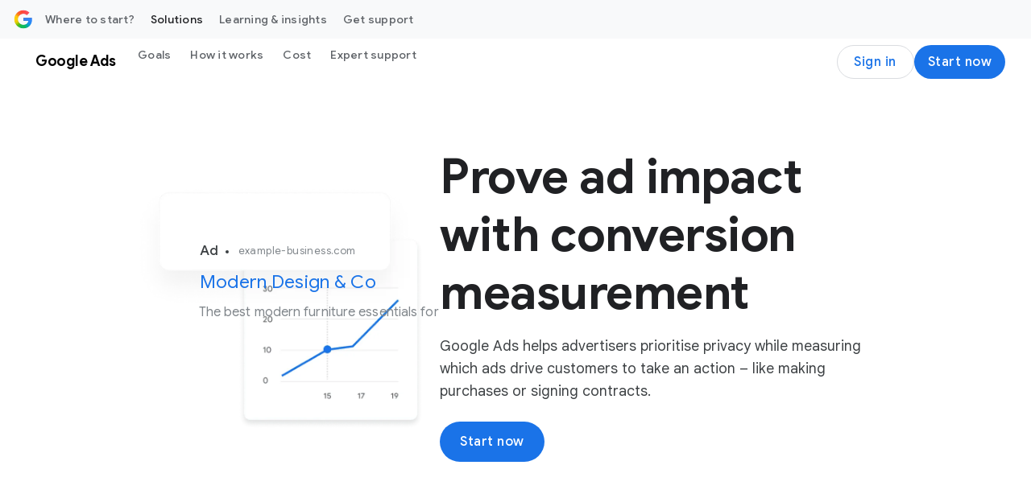

--- FILE ---
content_type: text/html; charset=utf-8
request_url: https://business.google.com/en-all/ad-tools/conversion-tracking/
body_size: 48611
content:
<!doctype html>
<html class="Page" dir="ltr" platform="bsp" lang="en" locale="en_all" site-id="agc" is-bgc="true" bgc-locale="en-all" suf-subid="?subid={locale}-{lang}-awhp-g-aw-{device}-m-ct-{position}-bgc!o2" data-tfn-effective-status="none" data-dcs-effective-country-code="us" data-dcs-ip-country-code="us" data-dcs-supported-country-codes="us,ae,ba,bg,bh,by,cy,dk,ee,eg,fi,gr,hk,hr,hu,id,ie,is,ke,kz,lk,lt,lu,lv,me,mk,mt,ng,no,om,ph,pk,ps,rs,sa,sg,si,sk,ua,za" data-is-logged-in="false">
  <head><meta name="isEom" content="false"><meta name="isEea" content="false"><meta name="dma-sharing-enabled-for-all-cps" content="true">
    <meta charset="UTF-8">
    <meta property="og:title" content="Ads Measurement and Conversion Tracking – Google Ads">
    <meta property="og:url" content="https://business.google.com/en-all/ad-tools/conversion-tracking/">
    <meta property="og:description" content="Measure which ads drive customers to take actions while also protecting user privacy with Google Ads measurement and conversion tracking.">
    <meta property="og:locale" content="en_all">
    <meta property="og:site_name" content="Google Business">
    <meta property="og:type" content="website">
    <meta name="twitter:card" content="summary_large_image">
    <meta name="twitter:description" content="Measure which ads drive customers to take actions while also protecting user privacy with Google Ads measurement and conversion tracking.">
    <meta name="twitter:title" content="Ads Measurement and Conversion Tracking – Google Ads">
    <link rel="preconnect" href="https://www.google-analytics.com">
    <link rel="preconnect" href="https://www.googletagmanager.com">
    <link rel="preconnect" href="https://www.youtube.com">
    <link rel="preconnect" href="https://www.gstatic.com">
    <link rel="preconnect" href="https://www.gstatic.com" crossorigin>
    <link rel="preconnect" href="https://fonts.googleapis.com">
    <link rel="preconnect" href="https://fonts.gstatic.com" crossorigin>
    <link rel="preconnect" href="https://adsmarketingfrontend-pa.clients6.google.com">
    <meta name="viewport" content="width=device-width, initial-scale=1, minimum-scale=1, maximum-scale=5">
    <title>Ads Measurement and Conversion Tracking – Google Ads</title>
    <meta name="description" content="Measure which ads drive customers to take actions while also protecting user privacy with Google Ads measurement and conversion tracking.">
    <link rel="canonical" href="https://business.google.com/en-all/ad-tools/conversion-tracking/">
    <meta name="brightspot.contentId" content="00000195-4b4b-d647-adbd-7b4f90340000">
    <link rel="apple-touch-icon" sizes="180x180" type="image/png" href="https://business.google.com/static/images/google-favicon-180.png">
    <link rel="icon" sizes="48x48" type="image/png" href="https://business.google.com/static/images/google-favicon-48.png">
    <link rel="shortcut icon" href="https://business.google.com/static/images/favicon.ico">
    <script type="application/ld+json" nonce="5IwZWNzk6musARFpBSvXOA">{"@context":"http://schema.org","@type":"FaqPage","url":"https://business.google.com/en-all/ad-tools/conversion-tracking/","description":"Measure which ads drive customers to take actions while also protecting user privacy with Google Ads measurement and conversion tracking.","mainEntity":[{"@type":"Question","name":"What is conversion tracking in Google Ads?","acceptedAnswer":{"@type":"Answer","text":"Conversion tracking is a free tool in Google Ads that lets you understand more about the actions a customer takes after interacting with your ads. When a customer does something you’ve defined as valuable, such as purchasing a product or downloading an app, it’s considered a conversion. Conversion tracking helps you understand which ads are driving the most value for your business and how to optimise them to achieve your business goals. Learn more about the benefits of conversion tracking by visiting <a href=\"https://business.google.com/en-all/ad-tools/conversion-tracking/\"><u>the Ads Tracking &amp; Conversion Measurement page<\/u><\/a>."}},{"@type":"Question","name":"What types of conversions can I track with Google Ads?","acceptedAnswer":{"@type":"Answer","text":"You can track many different conversion actions depending on what activities you select as valuable to your business. For example, you can track: Page views Purchases Sign-ups App downloads Add-to-carts Quote requests Phone calls Other button clicks Learn more about choosing what to track by visiting <a href=\"https://support.google.com/google-ads/answer/1722054?hl=en&amp;sjid=16605389207060101121-NC\"><u>the Different ways to track conversions page<\/u><\/a>."}},{"@type":"Question","name":"How do I set up conversion tracking in Google Ads?","acceptedAnswer":{"@type":"Answer","text":"There are two steps to set up conversion tracking in Google Ads. First, you create a conversion action in your account. Once you’ve defined the conversion action, you need to install a Google tag on your website. Learn how to set a conversion action and install the Google tag by watching the step-by-step videos on <a href=\"https://support.google.com/google-ads/answer/12216424?sjid=17243336722180189530-NC&amp;visit_id=638602828900405057-476831877&amp;rd=2&amp;ref_topic=12215426\"><u>the Set up conversion tracking for your website page.<\/u><\/a>"}},{"@type":"Question","name":"How do I calculate conversion rate in Google Ads?","acceptedAnswer":{"@type":"Answer","text":"You can calculate your conversion rate by taking the total number of conversions and dividing it by the number of total ad interactions within a given time period. Conversion rates are usually expressed as a percentage. For example, if you have 100 conversions and 2,000 ad interactions in a measurement period, your conversion rate would be 5% (100/20,000=0.05, or 5%). Google calculates these numbers for you; you can find your conversion rate in the Goals section of your Google Ads account. Learn more about how conversions are measured by visiting <a href=\"https://support.google.com/google-ads/answer/6365?sjid=16605389207060101121-NC\"><u>the Conversion:definition page<\/u><\/a>."}},{"@type":"Question","name":"What is a good conversion rate with Google Ads?","acceptedAnswer":{"@type":"Answer","text":"Conversion rates vary considerably depending on variables such as what you’re measuring, the product or service you’re selling, your market, and your overall ad strategy. There’s really no such thing as a “good” conversion rate that applies to every campaign. The good news is that Google Ads makes it easy to optimise your campaigns and find new ways to improve your performance. Learn more about how to use keywords to improve your conversion rate by visiting <a href=\"https://support.google.com/google-ads/answer/2404198?hl=en&amp;sjid=16605389207060101121-NC\"><u>the Improve your conversion rate page<\/u><\/a>."}}],"publisher":{"@type":"Organization","name":"Google Business","logo":{"@type":"ImageObject","url":"https://www.gstatic.com/marketing-cms/assets/images/ads/ea/91/8b79515441068a3e0018d56c19cd/logo-googleg-gradient-color-2x-web-64dp.webp=s60-fcrop64=1,00000000ffffffff-rw","width":60,"height":60}},"name":"Ads Measurement and Conversion Tracking – Google Ads"}</script>
    <script src="https://www.gstatic.com/marketing-cms/ads/resource/00000188-911b-d8f4-a3ae-bb7b1ef50000/webcomponents-loader/webcomponents-loader.2938a610ca02c611209b1a5ba2884385.gz.js" nonce="5IwZWNzk6musARFpBSvXOA"></script>
    <script nonce="5IwZWNzk6musARFpBSvXOA">
        /**
            This allows us to load the IE polyfills via feature detection so that they do not load
            needlessly in the browsers that do not need them. It also ensures they are loaded
            non async so that they load before the rest of our JS.
        */
        var head = document.getElementsByTagName('head')[0];
        if (!window.CSS || !window.CSS.supports || !window.CSS.supports('--fake-var', 0)) {
            var script = document.createElement('script');
            script.setAttribute('src', "https://www.gstatic.com/marketing-cms/ads/resource/00000188-911b-d8f4-a3ae-bb7b1ef50000/util/IEPolyfills.33693944192ccfade6dca88b944781b9.gz.js");
            script.setAttribute('type', 'text/javascript');
            script.async = false;
            head.appendChild(script);
        }
    </script>
    <script src="https://www.google.com/recaptcha/api.js?render=6Lfz6Z0rAAAAAOtj-FM77_5TIC1qgOzBnS3bzHj1" async defer nonce="5IwZWNzk6musARFpBSvXOA"></script>
    <script src="https://www.gstatic.com/awmp/bgc_agc_bootstrapper.js" nonce="5IwZWNzk6musARFpBSvXOA"></script>
    <script src="https://www.gstatic.com/awmp/analytics_async.js" async nonce="5IwZWNzk6musARFpBSvXOA"></script>
    <script nonce="5IwZWNzk6musARFpBSvXOA">(function(w,d,s,l,i){w[l]=w[l]||[];w[l].push({'gtm.start':new Date().getTime(),event:'gtm.js'});var f=d.getElementsByTagName(s)[0],j=d.createElement(s),dl=l!='dataLayer'?'&l='+l:'';j.async=true;j.src='https://www.googletagmanager.com/gtm.js?id='+i+dl;f.parentNode.insertBefore(j,f);})(window,document,'script','dataLayer','GTM-KW3B4LW'); </script>
    <script src="https://www.gstatic.com/engage/marketing/automation/prod/v1/marketing_analytics_client_grpc.min.js" async nonce="5IwZWNzk6musARFpBSvXOA"></script>
    <link css-async-media-all rel="stylesheet" href="https://fonts.googleapis.com/css?family=Google+Sans:400,500,700|Google+Sans+Text:400,500,700,400i,500i,700i|Google+Sans+Display:400,500,700|Product+Sans:400&amp;lang=en&amp;display=swap" media="print" nonce="5IwZWNzk6musARFpBSvXOA">
    <link css-async-media-all rel="stylesheet" href="https://fonts.googleapis.com/css2?family=Google+Symbols:opsz,wght,FILL,GRAD,ROND@24,400,0..1,0,80" media="print" nonce="5IwZWNzk6musARFpBSvXOA">
    <noscript>
      <link rel="stylesheet" href="https://fonts.googleapis.com/css?family=Google+Sans:400,500,700|Google+Sans+Text:400,500,700,400i,500i,700i|Google+Sans+Display:400,500,700|Product+Sans:400&amp;lang=en&amp;display=swap" nonce="5IwZWNzk6musARFpBSvXOA">
      <link rel="stylesheet" href="https://fonts.googleapis.com/css2?family=Google+Symbols:opsz,wght,FILL,GRAD,ROND@24,400,0..1,0,80" nonce="5IwZWNzk6musARFpBSvXOA">
    </noscript>
    <link as="style" href="https://fonts.googleapis.com/css2?family=Material+Symbols+Outlined:opsz,wght,FILL,GRAD@24,400..500,0..1,0" rel="preload" nonce="5IwZWNzk6musARFpBSvXOA">
    <link as="style" href="https://www.gstatic.com/glue/v27_0/glue-material.min.css" rel="preload" nonce="5IwZWNzk6musARFpBSvXOA">
    <link href="https://fonts.googleapis.com/css2?family=Material+Symbols+Outlined:opsz,wght,FILL,GRAD@24,400..500,0..1,0" rel="stylesheet" nonce="5IwZWNzk6musARFpBSvXOA">
    <link href="https://www.gstatic.com/glue/v27_0/glue-material.min.css" rel="stylesheet" nonce="5IwZWNzk6musARFpBSvXOA">
    <link href="https://fonts.googleapis.com/icon?family=Material+Icons" rel="stylesheet" nonce="5IwZWNzk6musARFpBSvXOA">
    <link id="webpack-css" rel="stylesheet" data-cssvarsponyfill="true" href="https://www.gstatic.com/marketing-cms/ads/resource/00000188-911b-d8f4-a3ae-bb7b1ef50000/styles/default/All.min.3f146f36efa05984390c277411141ec4.gz.css" nonce="5IwZWNzk6musARFpBSvXOA">
    <link rel="stylesheet" href="https://www.gstatic.com/awmp/glass.css" nonce="5IwZWNzk6musARFpBSvXOA">
    <script nonce="5IwZWNzk6musARFpBSvXOA">
      Array.from(document.querySelectorAll('link[css-async-media-all]'))
        .map((el) => el.addEventListener('load', function(e) {
            e.target.media = 'all';
        }));
    </script>
    <style>
.hidden{display:none !important;}@media(max-width:1023px){.hidden--non-desktop{display:none !important;}}.ion-blue-text:not(.a):not(.b){color:#1a73e8}.ion-body-copy{color:#3c4043}.ion-circle-border{border:2px solid #dadce0;border-radius:100%;box-sizing:content-box}.ion-error{color:#d93025}.ion-icon--fill-green-500{fill:#34a853}.ion-icon--fill-grey-300{fill:#dadce0}.ion-icon--fill-blue-600{fill:#1a73e8}.ion-lazy:not(.a):not(.b){visibility:hidden}@media(max-width:1023px){.ion-media-display-only--desktop:not(.a):not(.b){display:none}}@media(min-width:600px){.ion-media-display-only--mobile:{display:none !important}}@media(min-width:1024px){.ion-media-display-only--non-desktop{display:none !important}}.ion-module--fill-white{background-color:#fff}.ion-module--fill-gray{background-color:#f8f9fa}.ion-module--fill-blue{background-color:#e8f0fe}.ion-rounded-corners{border-radius:20px;overflow:hidden}.grecaptcha-badge{visibility:hidden;}
</style>
  </head>
  <body class="glue-body">
    <svg xmlns="http://www.w3.org/2000/svg" style="display:none" id="iconsMap">
      <symbol id="chevron-left" viewbox="0 0 24 24">
        <path d="M16.41 5.41L15 4l-8 8 8 8 1.41-1.41L9.83 12" />
      </symbol> <symbol id="chevron-right" viewbox="0 0 24 24">
        <path d="M7.59 18.59L9 20l8-8-8-8-1.41 1.41L14.17 12" />
      </symbol> <symbol id="expand-less" viewbox="0 0 24 24">
        <path d="M18.59 16.41L20 15l-8-8-8 8 1.41 1.41L12 9.83" />
      </symbol> <symbol id="expand-more" viewbox="0 0 24 24">
        <path d="M5.41 7.59L4 9l8 8 8-8-1.41-1.41L12 14.17" />
      </symbol> <symbol id="arrow-back" viewbox="0 0 24 24">
        <path d="M20 11H7.83l5.59-5.59L12 4l-8 8 8 8 1.41-1.41L7.83 13H20v-2z" />
      </symbol> <symbol id="arrow-forward" viewbox="0 0 24 24">
        <path d="M12 4l-1.41 1.41L16.17 11H4v2h12.17l-5.58 5.59L12 20l8-8-8-8z" />
      </symbol> <symbol id="arrow-upward" viewbox="0 0 24 24">
        <path d="M4 12l1.41 1.41L11 7.83V20h2V7.83l5.58 5.59L20 12l-8-8-8 8z" />
      </symbol> <symbol id="arrow-downward" viewbox="0 0 24 24">
        <path d="M20 12l-1.41-1.41L13 16.17V4h-2v12.17l-5.58-5.59L4 12l8 8 8-8z" />
      </symbol> <symbol id="arrow-left" viewbox="0 0 24 24">
        <path d="M14 7l-5 5 5 5V7z" />
      </symbol> <symbol id="arrow-right" viewbox="0 0 24 24">
        <path d="M10 17l5-5-5-5v10z" />
      </symbol> <symbol id="arrow-drop-up" viewbox="0 0 24 24">
        <path d="M7 14l5-5 5 5H7z" />
      </symbol> <symbol id="arrow-drop-down" viewbox="0 0 24 24">
        <path d="M7 10l5 5 5-5H7z" />
      </symbol> <symbol id="dot-grid" viewbox="-4 -4 24 24">
        <path d="M2 4c1.1 0 2-.9 2-2s-.9-2-2-2-2 .9-2 2 .9 2 2 2Zm6 12c1.1 0 2-.9 2-2s-.9-2-2-2-2 .9-2 2 .9 2 2 2Zm-4-2c0 1.1-.9 2-2 2s-2-.9-2-2 .9-2 2-2 2 .9 2 2Zm-2-4c1.1 0 2-.9 2-2s-.9-2-2-2-2 .9-2 2 .9 2 2 2Zm8-2c0 1.1-.9 2-2 2s-2-.9-2-2 .9-2 2-2 2 .9 2 2Zm2-6c0 1.1.9 2 2 2s2-.9 2-2-.9-2-2-2-2 .9-2 2Zm-2 0c0 1.1-.9 2-2 2s-2-.9-2-2 .9-2 2-2 2 .9 2 2Zm4 8c1.1 0 2-.9 2-2s-.9-2-2-2-2 .9-2 2 .9 2 2 2Zm2 4c0 1.1-.9 2-2 2s-2-.9-2-2 .9-2 2-2 2 .9 2 2Z" />
      </symbol> <symbol id="edit-settings" viewbox="0 0 24 24">
        <path d="M7.84 11.74L8.06 10.15C8.42 10 8.76 9.8 9.07 9.56L10.56 10.16C10.7 10.21 10.85 10.16 10.93 10.03L12.13 7.96C12.21 7.83 12.17 7.67 12.06 7.57L10.79 6.58C10.82 6.39 10.84 6.2 10.84 6C10.84 5.8 10.82 5.61 10.8 5.41L12.07 4.42C12.18 4.33 12.22 4.16 12.14 4.03L10.94 1.96C10.86 1.83 10.71 1.78 10.57 1.83L9.08 2.43C8.77 2.19 8.44 1.99 8.07 1.84L7.84 0.25C7.81 0.11 7.68 0 7.54 0H5.14C4.99 0 4.87 0.11 4.84 0.26L4.61 1.84C4.25 2 3.91 2.19 3.6 2.43L2.11 1.83C1.97 1.78 1.82 1.83 1.74 1.96L0.540002 4.03C0.460002 4.17 0.500002 4.33 0.610002 4.42L1.88 5.41C1.85 5.61 1.84 5.8 1.84 6C1.84 6.2 1.86 6.39 1.88 6.59L0.610002 7.59C0.500002 7.68 0.460002 7.84 0.540002 7.97L1.74 10.04C1.82 10.17 1.97 10.22 2.11 10.17L3.6 9.57C3.91 9.81 4.24 10.01 4.61 10.16L4.83 11.75C4.86 11.89 4.99 12 5.14 12H7.54C7.68 12 7.81 11.89 7.84 11.74ZM4.34 6C4.34 4.9 5.24 4 6.34 4C7.44 4 8.34 4.9 8.34 6C8.34 7.1 7.44 8 6.34 8C5.24 8 4.34 7.1 4.34 6Z" />
        <path d="M7.5 17.29V20H10.21L18.19 12.01L15.49 9.31L7.5 17.29Z" />
        <path d="M20.29 8.9L18.6 7.21C18.32 6.93 17.86 6.93 17.58 7.21L16.26 8.53L18.97 11.24L20.29 9.92C20.57 9.64 20.57 9.18 20.29 8.9Z" />
      </symbol> <symbol id="play-prism" viewbox="0 0 24 24">
        <path d="M20.18 10.88l-3.06-1.74L14.26 12l2.86 2.86 3.06-1.74c.55-.31.82-.71.82-1.12 0-.41-.27-.81-.82-1.12zM4.71 2.45l8.42 8.42 2.55-2.55-10.7-6.06c-.07-.04-.14-.07-.21-.1-.17-.07-.3.05-.15.21.03.02.06.05.09.08zm0 19.1l-.08.08c-.15.15-.02.28.15.21.07-.03.14-.06.21-.1l10.69-6.06-2.55-2.55s-7.2 7.21-8.42 8.42zM12 12L3.38 3.38c-.19-.19-.38-.07-.38.19v16.86c0 .26.19.38.38.19L12 12z" />
      </symbol> <symbol id="enter" viewbox="0 0 18 14">
        <path d="M12 14L10.6 12.575L14.175 9H4.5C3.25 9 2.18333 8.56667 1.3 7.7C0.433333 6.81667 -3.50368e-07 5.75 -3.31117e-07 4.5C-3.11866e-07 3.25 0.433333 2.19167 1.3 1.325C2.18333 0.441666 3.25 -4.76837e-07 4.5 -4.76837e-07H5L5 2H4.5C3.8 2 3.20833 2.24167 2.725 2.725C2.24167 3.20833 2 3.8 2 4.5C2 5.2 2.24167 5.79167 2.725 6.275C3.20833 6.75833 3.8 7 4.5 7H14.175L10.6 3.4L12 2L18 8L12 14Z" fill="#1A73E8" />
      </symbol> <symbol id="help-icon" viewbox="0 0 24 24">
        <path d="M12 2C6.48 2 2 6.48 2 12s4.48 10 10 10 10-4.48 10-10S17.52 2 12 2zm1 17h-2v-2h2v2zm2.07-7.75l-.9.92C13.45 12.9 13 13.5 13 15h-2v-.5c0-1.1.45-2.1 1.17-2.83l1.24-1.26c.37-.36.59-.86.59-1.41 0-1.1-.9-2-2-2s-2 .9-2 2H8c0-2.21 1.79-4 4-4s4 1.79 4 4c0 .88-.36 1.68-.93 2.25z">
        </path>
      </symbol> <symbol id="menu" viewbox="0 0 24 24">
        <path d="M3 18h18v-2H3v2zm0-5h18v-2H3v2zm0-7v2h18V6H3z" />
      </symbol> <symbol id="more-vert" viewbox="0 0 24 24">
        <path d="M12 8c1.1 0 2-.9 2-2s-.9-2-2-2-2 .9-2 2 .9 2 2 2zm0 2c-1.1 0-2 .9-2 2s.9 2 2 2 2-.9 2-2-.9-2-2-2zm0 6c-1.1 0-2 .9-2 2s.9 2 2 2 2-.9 2-2-.9-2-2-2z">
        </path>
      </symbol> <symbol id="drive-pdf" viewbox="0 0 24 24">
        <path d="M7 11.5h1v-1H7v1zM19 3H5c-1.1 0-2 .9-2 2v14c0 1.1.9 2 2 2h14c1.1 0 2-.9 2-2V5c0-1.1-.9-2-2-2zm-9.5 8.5c0 .83-.67 1.5-1.5 1.5H7v2H5.5V9H8c.83 0 1.5.67 1.5 1.5v1zm10-1H17v1h1.5V13H17v2h-1.5V9h4v1.5zm-5 3c0 .83-.67 1.5-1.5 1.5h-2.5V9H13c.83 0 1.5.67 1.5 1.5v3zm-2.5 0h1v-3h-1v3z">
        </path>
      </symbol> <symbol id="file-download" viewbox="0 0 24 24">
        <path d="M4 15h2v3h12v-3h2v3c0 1.1-.9 2-2 2H6c-1.1 0-2-.9-2-2m11.59-8.41L13 12.17V4h-2v8.17L8.41 9.59 7 11l5 5 5-5-1.41-1.41z">
        </path>
      </symbol> <symbol id="open-in-new" viewbox="0 0 24 24">
        <path d="M19 19H5V5h7V3H5a2 2 0 0 0-2 2v14a2 2 0 0 0 2 2h14c1.1 0 2-.9 2-2v-7h-2v7zM14 3v2h3.59l-9.83 9.83 1.41 1.41L19 6.41V10h2V3h-7z">
        </path>
      </symbol> <symbol id="phone" viewbox="0 0 24 24">
        <path d="M16.01 14.46l-2.62 2.62a16.141 16.141 0 0 1-6.5-6.5l2.62-2.62a.98.98 0 0 0 .27-.9L9.13 3.8c-.09-.46-.5-.8-.98-.8H4c-.56 0-1.03.47-1 1.03a17.92 17.92 0 0 0 2.43 8.01 18.08 18.08 0 0 0 6.5 6.5 17.92 17.92 0 0 0 8.01 2.43c.56.03 1.03-.44 1.03-1v-4.15c0-.48-.34-.89-.8-.98l-3.26-.65a.99.99 0 0 0-.9.27z">
        </path>
      </symbol> <symbol id="email" viewbox="0 0 24 24">
        <path d="M20 4H4c-1.1 0-2 .9-2 2v12c0 1.1.9 2 2 2h16c1.1 0 2-.9 2-2V6c0-1.1-.9-2-2-2zm-.8 2L12 10.8 4.8 6h14.4zM4 18V7.87l8 5.33 8-5.33V18H4z">
        </path>
      </symbol> <symbol id="email-open" viewbox="0 0 60 60">
        <g>
          <rect x="4.9" y="18.7" width="50.1" height="31.7" rx=".7" ry=".7" style="fill: #e8f0fe; stroke: #1a73e8; stroke-linecap: square; stroke-linejoin: round; stroke-width: 4.3px;" />
          <path d="M29.7,5.9L5.4,18.6c-.5.3-.5,1,0,1.3l24.3,12.9h.7l24.3-12.9c.5-.3.5-1,0-1.3L30.4,5.9c-.2-.1-.5-.1-.7,0Z" style="fill: #e8f0fe; stroke: #1a73e8; stroke-width: 4.3px;" />
          <path d="M29.7,5.9L5.4,18.6c-.5.3-.5,1,0,1.3l24.3,12.9h.7l24.3-12.9c.5-.3.5-1,0-1.3L30.4,5.9c-.2-.1-.5-.1-.7,0Z" style="fill: #e8f0fe; stroke: #1a73e8; stroke-width: 4.3px;" />
          <line x1="22.1" y1="16.5" x2="37.9" y2="16.5" style="fill: none; stroke: #1a73e8; stroke-linecap: round; stroke-width: 1.4px;" />
          <line x1="23.6" y1="19.3" x2="36.4" y2="19.3" style="fill: none; stroke: #1a73e8; stroke-linecap: round; stroke-width: 1.4px;" />
          <line x1="25" y1="22.2" x2="35" y2="22.2" style="fill: none; stroke: #1a73e8; stroke-linecap: round; stroke-width: 1.4px;" />
        </g>
      </symbol> <symbol id="image" viewbox="0 0 24 24">
        <path d="M19.5 3h-14c-1.1 0-2 .9-2 2v14c0 1.1.9 2 2 2h14c1.1 0 2-.9 2-2V5c0-1.1-.9-2-2-2Zm0 16h-14V5h14v14Zm-8-3.28 3-3.72 4 5h-12l3-4 2 2.72Z" />
      </symbol> <symbol id="instagram" viewbox="0 0 24 24">
        <path fill-rule="evenodd" clip-rule="evenodd" d="M12 3.80441C14.6693 3.80441 14.9854 3.81457 16.0396 3.86267C17.0142 3.90715 17.5436 4.07001 17.8959 4.20687C18.3625 4.38822 18.6955 4.60489 19.0453 4.95469C19.3951 5.30449 19.6118 5.63755 19.7931 6.10414C19.93 6.45644 20.0929 6.98576 20.1373 7.96041C20.1854 9.01457 20.1956 9.33072 20.1956 12C20.1956 14.6693 20.1854 14.9854 20.1373 16.0396C20.0929 17.0143 19.93 17.5436 19.7931 17.8959C19.6118 18.3625 19.3951 18.6955 19.0453 19.0453C18.6955 19.3951 18.3625 19.6118 17.8959 19.7931C17.5436 19.93 17.0142 20.0929 16.0396 20.1374C14.9856 20.1854 14.6694 20.1956 12 20.1956C9.33055 20.1956 9.0144 20.1854 7.96044 20.1374C6.98575 20.0929 6.45643 19.93 6.10417 19.7931C5.63754 19.6118 5.30448 19.3951 4.95468 19.0453C4.60488 18.6955 4.38821 18.3625 4.2069 17.8959C4.07 17.5436 3.90714 17.0143 3.86266 16.0396C3.81456 14.9854 3.8044 14.6693 3.8044 12C3.8044 9.33072 3.81456 9.01457 3.86266 7.96044C3.90714 6.98576 4.07 6.45644 4.2069 6.10414C4.38821 5.63755 4.60488 5.30449 4.95468 4.95469C5.30448 4.60489 5.63754 4.38822 6.10417 4.20687C6.45643 4.07001 6.98575 3.90715 7.9604 3.86267C9.01456 3.81457 9.33071 3.80441 12 3.80441ZM12 2.00314C9.285 2.00314 8.9446 2.01465 7.87833 2.0633C6.81425 2.11187 6.08758 2.28084 5.45167 2.52798C4.79428 2.78346 4.23678 3.12529 3.68103 3.68104C3.12528 4.23679 2.78345 4.79429 2.52798 5.45167C2.28083 6.08759 2.11186 6.81425 2.06329 7.87834C2.01464 8.94457 2.00317 9.28501 2.00317 12C2.00317 14.715 2.01464 15.0554 2.06329 16.1217C2.11186 17.1858 2.28083 17.9124 2.52798 18.5483C2.78345 19.2057 3.12528 19.7632 3.68103 20.319C4.23678 20.8747 4.79428 21.2166 5.45167 21.472C6.08758 21.7192 6.81425 21.8881 7.87833 21.9367C8.9446 21.9854 9.285 21.9968 12 21.9968C14.715 21.9968 15.0554 21.9854 16.1217 21.9367C17.1858 21.8881 17.9124 21.7192 18.5483 21.472C19.2057 21.2166 19.7632 20.8747 20.319 20.319C20.8747 19.7632 21.2165 19.2057 21.472 18.5483C21.7192 17.9124 21.8881 17.1858 21.9367 16.1217C21.9854 15.0554 21.9969 14.715 21.9969 12C21.9969 9.28501 21.9854 8.94457 21.9367 7.87834C21.8881 6.81425 21.7192 6.08759 21.472 5.45167C21.2165 4.79429 20.8747 4.23679 20.319 3.68104C19.7632 3.12529 19.2057 2.78346 18.5483 2.52798C17.9124 2.28084 17.1858 2.11187 16.1217 2.0633C15.0554 2.01465 14.715 2.00314 12 2.00314Z" fill="#202124" />
        <path fill-rule="evenodd" clip-rule="evenodd" d="M12 6.86646C9.16483 6.86646 6.86646 9.16483 6.86646 12C6.86646 14.8351 9.16483 17.1335 12 17.1335C14.8351 17.1335 17.1335 14.8351 17.1335 12C17.1335 9.16483 14.8351 6.86646 12 6.86646ZM12 15.3323C10.1596 15.3323 8.66769 13.8403 8.66769 12C8.66769 10.1596 10.1596 8.66769 12 8.66769C13.8403 8.66769 15.3323 10.1596 15.3323 12C15.3323 13.8403 13.8403 15.3323 12 15.3323Z" fill="#202124" />
        <path fill-rule="evenodd" clip-rule="evenodd" d="M18.536 6.66365C18.536 7.32619 17.9989 7.8633 17.3364 7.8633C16.6738 7.8633 16.1367 7.32619 16.1367 6.66365C16.1367 6.00111 16.6738 5.46405 17.3364 5.46405C17.9989 5.46405 18.536 6.00111 18.536 6.66365Z" fill="#202124" />
      </symbol> <symbol id="link" viewbox="0 0 24 24">
        <path d="M17 7h-4v2h4c1.65 0 3 1.35 3 3s-1.35 3-3 3h-4v2h4c2.76 0 5-2.24 5-5s-2.24-5-5-5zm-6 8H7c-1.65 0-3-1.35-3-3s1.35-3 3-3h4V7H7c-2.76 0-5 2.24-5 5s2.24 5 5 5h4v-2z">
        </path>
        <path d="M8 11h8v2H8z" />
      </symbol> <symbol id="money-off" viewbox="0 0 24 24">
        <path d="M14.35 15.45q-.3.75-.89 1.175t-1.42.425q-.45 0-.875-.125t-.775-.475l-1.45 1.45q.35.35.95.638t1.1.362V21h2v-2.05q1.125-.225 1.975-.912T16.15 16.2l-1.8-.75ZM19.8 23.4l-15.2-15.2-1.4-1.4L4.6 5.4l18.4 18.4-1.4 1.4ZM12.05 3.5q1.125.225 1.975.912T15.2 6.55l-1.9.8q-.3-1.05-1.025-1.675T10.2 5.05q-.45 0-.825.113t-.775.337L7.2 4.1q.35-.35.95-.638t1.1-.362V1h2v2.05Z" />
      </symbol> <symbol id="pages" viewbox="0 0 24 24">
        <path fill-rule="evenodd" clip-rule="evenodd" d="M16.5 0H2.5C1.4 0 0.5 0.9 0.5 2V16C0.5 17.1 1.4 18 2.5 18H16.5C17.6 18 18.5 17.1 18.5 16V2C18.5 0.9 17.6 0 16.5 0ZM2.5 2H16.5V16H2.5V2ZM11.07 10.57L9.5 14L7.93 10.57L4.5 9L7.93 7.43L9.5 4L11.07 7.43L14.5 9L11.07 10.57Z" />
      </symbol> <symbol id="post-blogger" viewbox="0 0 24 24">
        <path d="M20 2H4c-1.1 0-1.99.9-1.99 2L2 20c0 1.1.9 2 2 2h16c1.1 0 2-.9 2-2V4c0-1.1-.9-2-2-2zm-4 7v1c0 .55.45 1 1 1s1 .45 1 1v3c0 1.66-1.34 3-3 3H9c-1.66 0-3-1.34-3-3V8c0-1.66 1.34-3 3-3h4c1.66 0 3 1.34 3 3v1zm-6.05 1h2.6c.55 0 1-.45 1-1s-.45-1-1-1h-2.6c-.55 0-1 .45-1 1s.45 1 1 1zM14 13H9.95c-.55 0-1 .45-1 1s.45 1 1 1H14c.55 0 1-.45 1-1s-.45-1-1-1z">
        </path>
      </symbol> <symbol id="post-facebook" viewbox="0 0 24 24">
        <g clip-path="url(#clip-post-facebook">
          <path d="M22 12C22 6.47715 17.5229 2 12 2C6.47715 2 2 6.47715 2 12C2 16.9912 5.65684 21.1283 10.4375 21.8785V14.8906H7.89844V12H10.4375V9.79688C10.4375 7.29063 11.9305 5.90625 14.2146 5.90625C15.3088 5.90625 16.4531 6.10156 16.4531 6.10156V8.5625H15.1922C13.95 8.5625 13.5625 9.3334 13.5625 10.1242V12H16.3359L15.8926 14.8906H13.5625V21.8785C18.3432 21.1283 22 16.9914 22 12Z" />
        </g>
        <defs>
          <clippath id="clip-post-facebook">
            <rect width="20" height="20" fill="white" transform="translate(2 2)" />
          </clippath>
        </defs>
      </symbol> <symbol id="post-linkedin" viewbox="0 0 24 24">
        <path d="M20 2H4c-1.1 0-1.99.9-1.99 2L2 20c0 1.1.9 2 2 2h16c1.1 0 2-.9 2-2V4c0-1.1-.9-2-2-2zM8 19H5v-9h3v9zM6.5 8.31c-1 0-1.81-.81-1.81-1.81S5.5 4.69 6.5 4.69s1.81.81 1.81 1.81S7.5 8.31 6.5 8.31zM19 19h-3v-5.3c0-.83-.67-1.5-1.5-1.5s-1.5.67-1.5 1.5V19h-3v-9h3v1.2c.52-.84 1.59-1.4 2.5-1.4 1.93 0 3.5 1.57 3.5 3.5V19z">
        </path>
      </symbol> <symbol id="query-stats" viewbox="0 0 24 24">
        <path d="M19.88,18.47c0.44-0.7,0.7-1.51,0.7-2.39c0-2.49-2.01-4.5-4.5-4.5s-4.5,2.01-4.5,4.5s2.01,4.5,4.49,4.5 c0.88,0,1.7-0.26,2.39-0.7L21.58,23L23,21.58L19.88,18.47z M16.08,18.58c-1.38,0-2.5-1.12-2.5-2.5c0-1.38,1.12-2.5,2.5-2.5 s2.5,1.12,2.5,2.5C18.58,17.46,17.46,18.58,16.08,18.58z M15.72,10.08c-0.74,0.02-1.45,0.18-2.1,0.45l-0.55-0.83l-3.8,6.18 l-3.01-3.52l-3.63,5.81L1,17l5-8l3,3.5L13,6C13,6,15.72,10.08,15.72,10.08z M18.31,10.58c-0.64-0.28-1.33-0.45-2.05-0.49 c0,0,5.12-8.09,5.12-8.09L23,3.18L18.31,10.58z" />
      </symbol> <symbol id="share" viewbox="0 0 24 24">
        <path d="M18 16c-.79 0-1.5.31-2.03.81L8.91 12.7c.05-.23.09-.46.09-.7s-.04-.47-.09-.7l7.05-4.11c.53.5 1.25.81 2.04.81 1.66 0 3-1.34 3-3s-1.34-3-3-3-3 1.34-3 3c0 .24.04.48.09.7L8.04 9.81C7.5 9.31 6.79 9 6 9c-1.66 0-3 1.34-3 3s1.34 3 3 3c.79 0 1.5-.31 2.04-.81l7.05 4.12c-.05.22-.09.45-.09.69 0 1.66 1.34 3 3 3s3-1.34 3-3-1.34-3-3-3zm0-12c.55 0 1 .45 1 1s-.45 1-1 1-1-.45-1-1 .45-1 1-1zM6 13c-.55 0-1-.45-1-1s.45-1 1-1 1 .45 1 1-.45 1-1 1zm12 7c-.55 0-1-.45-1-1s.45-1 1-1 1 .45 1 1-.45 1-1 1z">
        </path>
      </symbol> <symbol id="facebook" viewbox="0 0 24 24">
        <g clip-path="url(#clip-facebook)">
          <path d="M22 12C22 6.47715 17.5229 2 12 2C6.47715 2 2 6.47715 2 12C2 16.9912 5.65684 21.1283 10.4375 21.8785V14.8906H7.89844V12H10.4375V9.79688C10.4375 7.29063 11.9305 5.90625 14.2146 5.90625C15.3088 5.90625 16.4531 6.10156 16.4531 6.10156V8.5625H15.1922C13.95 8.5625 13.5625 9.3334 13.5625 10.1242V12H16.3359L15.8926 14.8906H13.5625V21.8785C18.3432 21.1283 22 16.9914 22 12Z" />
        </g>
        <defs>
          <clippath id="clip-facebook">
            <rect width="20" height="20" fill="white" transform="translate(2 2)" />
          </clippath>
        </defs>
      </symbol> <symbol id="twitter" viewbox="0 0 24 24">
        <path d="M2.50983 21.673C2.52393 21.6515 2.53598 21.6282 2.55262 21.6088C3.97579 19.9535 5.39928 18.2986 6.82293 16.6436C7.835 15.4669 8.84723 14.2902 9.8593 13.1135C9.87641 13.0937 9.89274 13.0732 9.91461 13.0469C7.44497 9.45217 4.97597 5.85805 2.5 2.25395C2.52916 2.24983 2.54596 2.24634 2.56276 2.24539C2.58384 2.24412 2.60492 2.24507 2.62615 2.24507C4.43174 2.24507 6.23734 2.24507 8.04293 2.24507C8.05878 2.24507 8.07494 2.24713 8.09031 2.24475C8.14198 2.23699 8.17082 2.26203 8.19919 2.30355C8.53264 2.79166 8.86799 3.27851 9.2027 3.76567C10.4758 5.61891 11.7489 7.47215 13.0221 9.32523C13.034 9.3425 13.0469 9.35898 13.0633 9.38149C13.083 9.36136 13.1014 9.34424 13.1177 9.32539C13.9337 8.3769 14.7493 7.42809 15.5653 6.4796C16.7271 5.12873 17.8891 3.77803 19.0511 2.42732C19.0855 2.38723 19.1231 2.34951 19.1537 2.30672C19.1879 2.25902 19.2288 2.24317 19.2877 2.2438C19.5966 2.24681 19.9053 2.24523 20.2142 2.24523C20.4069 2.24523 20.5997 2.24523 20.7924 2.24539C20.8174 2.24539 20.8426 2.24777 20.8854 2.24983C18.5223 4.9972 16.1702 7.73189 13.8126 10.4728C13.8298 10.4988 13.8462 10.5247 13.8637 10.5501C14.7123 11.7856 15.5612 13.0211 16.4099 14.2566C18.0864 16.6971 19.763 19.1375 21.4398 21.5779C21.4586 21.6054 21.4799 21.6309 21.5 21.6573C21.4973 21.6626 21.4949 21.6722 21.4921 21.6726C21.471 21.6738 21.4499 21.6732 21.4288 21.6732H15.83C15.8181 21.6504 15.8083 21.626 15.7938 21.6049C14.1 19.1385 12.4058 16.6723 10.7115 14.2062C10.6969 14.185 10.6802 14.165 10.6609 14.1395C10.6341 14.1697 10.6111 14.1948 10.5891 14.2205C9.69764 15.2569 8.80602 16.2933 7.91456 17.3298C6.69266 18.7504 5.47076 20.171 4.24901 21.5919C4.22698 21.6174 4.20876 21.6461 4.18863 21.6732H2.50983V21.673ZM4.78833 3.51305C4.81179 3.54998 4.82589 3.57438 4.84206 3.59736C5.02479 3.85917 5.20799 4.12066 5.39088 4.38246C8.48842 8.81414 11.5861 13.2458 14.6837 17.6775C15.3185 18.5859 15.9537 19.4941 16.588 20.403C16.6164 20.4437 16.6424 20.4707 16.7005 20.4705C17.5108 20.468 18.3212 20.4688 19.1315 20.4686C19.1508 20.4686 19.17 20.465 19.1993 20.4619C19.1724 20.4228 19.1521 20.3925 19.1312 20.3627C17.1189 17.484 15.1067 14.6052 13.0946 11.7265C11.1972 9.01208 9.29985 6.29783 7.40393 3.58247C7.36811 3.53128 7.33134 3.51163 7.2689 3.51178C6.47443 3.51384 5.67995 3.51321 4.88548 3.51321H4.78833V3.51305Z" />
      </symbol> <symbol id="video-youtube" viewbox="0 0 24 24">
        <path d="M23.74 7.1s-.23-1.65-.95-2.37c-.91-.96-1.93-.96-2.4-1.02C17.04 3.47 12 3.5 12 3.5s-5.02-.03-8.37.21c-.46.06-1.48.06-2.39 1.02C.52 5.45.28 7.1.28 7.1S.04 9.05 0 10.98V13c.04 1.94.28 3.87.28 3.87s.24 1.65.96 2.38c.91.95 2.1.92 2.64 1.02 1.88.18 7.91.22 8.12.22 0 0 5.05.01 8.4-.23.46-.06 1.48-.06 2.39-1.02.72-.72.96-2.37.96-2.37s.24-1.94.25-3.87v-2.02c-.02-1.93-.26-3.88-.26-3.88zM9.57 15.5V8.49L16 12.13 9.57 15.5z">
        </path>
      </symbol> <symbol id="video-youtube-white" viewbox="0 0 24 24">
        <path fill="#fff" d="M23.74 7.1s-.23-1.65-.95-2.37c-.91-.96-1.93-.96-2.4-1.02C17.04 3.47 12 3.5 12 3.5s-5.02-.03-8.37.21c-.46.06-1.48.06-2.39 1.02C.52 5.45.28 7.1.28 7.1S.04 9.05 0 10.98V13c.04 1.94.28 3.87.28 3.87s.24 1.65.96 2.38c.91.95 2.1.92 2.64 1.02 1.88.18 7.91.22 8.12.22 0 0 5.05.01 8.4-.23.46-.06 1.48-.06 2.39-1.02.72-.72.96-2.37.96-2.37s.24-1.94.25-3.87v-2.02c-.02-1.93-.26-3.88-.26-3.88zM9.57 15.5V8.49L16 12.13 9.57 15.5z">
        </path>
      </symbol> <symbol id="video-youtube-black" viewbox="0 0 24 24">
        <path fill="#000" d="M23.74 7.1s-.23-1.65-.95-2.37c-.91-.96-1.93-.96-2.4-1.02C17.04 3.47 12 3.5 12 3.5s-5.02-.03-8.37.21c-.46.06-1.48.06-2.39 1.02C.52 5.45.28 7.1.28 7.1S.04 9.05 0 10.98V13c.04 1.94.28 3.87.28 3.87s.24 1.65.96 2.38c.91.95 2.1.92 2.64 1.02 1.88.18 7.91.22 8.12.22 0 0 5.05.01 8.4-.23.46-.06 1.48-.06 2.39-1.02.72-.72.96-2.37.96-2.37s.24-1.94.25-3.87v-2.02c-.02-1.93-.26-3.88-.26-3.88zM9.57 15.5V8.49L16 12.13 9.57 15.5z">
        </path>
        <polygon fill="#fff" points="9.6,15.5 9.6,8.5 16,12.1 "></polygon>
      </symbol> <symbol id="video-youtube-red" viewbox="0 0 24 24">
        <path fill="#f00" d="M23.74 7.1s-.23-1.65-.95-2.37c-.91-.96-1.93-.96-2.4-1.02C17.04 3.47 12 3.5 12 3.5s-5.02-.03-8.37.21c-.46.06-1.48.06-2.39 1.02C.52 5.45.28 7.1.28 7.1S.04 9.05 0 10.98V13c.04 1.94.28 3.87.28 3.87s.24 1.65.96 2.38c.91.95 2.1.92 2.64 1.02 1.88.18 7.91.22 8.12.22 0 0 5.05.01 8.4-.23.46-.06 1.48-.06 2.39-1.02.72-.72.96-2.37.96-2.37s.24-1.94.25-3.87v-2.02c-.02-1.93-.26-3.88-.26-3.88zM9.57 15.5V8.49L16 12.13 9.57 15.5z">
        </path>
        <polygon fill="#fff" points="9.6,15.5 9.6,8.5 16,12.1 "></polygon>
      </symbol> <symbol id="close" viewbox="0 0 24 24">
        <path d="M19 6.41L17.59 5 12 10.59 6.41 5 5 6.41 10.59 12 5 17.59 6.41 19 12 13.41 17.59 19 19 17.59 13.41 12 19 6.41z">
        </path>
      </symbol> <symbol id="collapse-all" viewbox="0 0 18 18">
        <path d="M5.5575 1.49982L4.5 2.55732L9 7.05732L13.5 2.55732L12.4425 1.49982L9 4.93482L5.5575 1.49982ZM9 13.0648L12.4425 16.4998L13.5 15.4423L9 10.9423L4.5 15.4423L5.5575 16.4998L9 13.0648Z">
        </path>
      </symbol> <symbol id="expand-all" viewbox="0 0 24 24">
        <path d="M16.59 9.41L18 8l-6-6-6 6 1.41 1.41L12 4.83l4.59 4.58zM12 19.17l-4.59-4.58L6 16l6 6 6-6-1.41-1.41L12 19.17z">
        </path>
      </symbol> <symbol id="play-circle-filled" viewbox="0 0 24 24">
        <path d="M12 2C6.48 2 2 6.48 2 12s4.48 10 10 10 10-4.48 10-10S17.52 2 12 2zm-2 14.5v-9l6 4.5-6 4.5z" />
      </symbol> <symbol id="search" viewbox="0 0 24 24">
        <path d="M20.49 19l-5.73-5.73C15.53 12.2 16 10.91 16 9.5A6.5 6.5 0 1 0 9.5 16c1.41 0 2.7-.47 3.77-1.24L19 20.49 20.49 19zM5 9.5C5 7.01 7.01 5 9.5 5S14 7.01 14 9.5 11.99 14 9.5 14 5 11.99 5 9.5z">
        </path>
      </symbol> <symbol id="google-color-logo" viewbox="0 0 74 24">
        <path fill="#4285F4" d="M9.24 8.19v2.46h5.88c-.18 1.38-.64 2.39-1.34 3.1-.86.86-2.2 1.8-4.54 1.8-3.62 0-6.45-2.92-6.45-6.54s2.83-6.54 6.45-6.54c1.95 0 3.38.77 4.43 1.76L15.4 2.5C13.94 1.08 11.98 0 9.24 0 4.28 0 .11 4.04.11 9s4.17 9 9.13 9c2.68 0 4.7-.88 6.28-2.52 1.62-1.62 2.13-3.91 2.13-5.75 0-.57-.04-1.1-.13-1.54H9.24z">
        </path>
        <path fill="#EA4335" d="M25 6.19c-3.21 0-5.83 2.44-5.83 5.81 0 3.34 2.62 5.81 5.83 5.81s5.83-2.46 5.83-5.81c0-3.37-2.62-5.81-5.83-5.81zm0 9.33c-1.76 0-3.28-1.45-3.28-3.52 0-2.09 1.52-3.52 3.28-3.52s3.28 1.43 3.28 3.52c0 2.07-1.52 3.52-3.28 3.52z">
        </path>
        <path fill="#4285F4" d="M53.58 7.49h-.09c-.57-.68-1.67-1.3-3.06-1.3C47.53 6.19 45 8.72 45 12c0 3.26 2.53 5.81 5.43 5.81 1.39 0 2.49-.62 3.06-1.32h.09v.81c0 2.22-1.19 3.41-3.1 3.41-1.56 0-2.53-1.12-2.93-2.07l-2.22.92c.64 1.54 2.33 3.43 5.15 3.43 2.99 0 5.52-1.76 5.52-6.05V6.49h-2.42v1zm-2.93 8.03c-1.76 0-3.1-1.5-3.1-3.52 0-2.05 1.34-3.52 3.1-3.52 1.74 0 3.1 1.5 3.1 3.54.01 2.03-1.36 3.5-3.1 3.5z">
        </path>
        <path fill="#FBBC05" d="M38 6.19c-3.21 0-5.83 2.44-5.83 5.81 0 3.34 2.62 5.81 5.83 5.81s5.83-2.46 5.83-5.81c0-3.37-2.62-5.81-5.83-5.81zm0 9.33c-1.76 0-3.28-1.45-3.28-3.52 0-2.09 1.52-3.52 3.28-3.52s3.28 1.43 3.28 3.52c0 2.07-1.52 3.52-3.28 3.52z">
        </path>
        <path fill="#34A853" d="M58 .24h2.51v17.57H58z" />
        <path fill="#EA4335" d="M68.26 15.52c-1.3 0-2.22-.59-2.82-1.76l7.77-3.21-.26-.66c-.48-1.3-1.96-3.7-4.97-3.7-2.99 0-5.48 2.35-5.48 5.81 0 3.26 2.46 5.81 5.76 5.81 2.66 0 4.2-1.63 4.84-2.57l-1.98-1.32c-.66.96-1.56 1.6-2.86 1.6zm-.18-7.15c1.03 0 1.91.53 2.2 1.28l-5.25 2.17c0-2.44 1.73-3.45 3.05-3.45z">
        </path>
      </symbol> <symbol id="google-solid-logo" viewbox="0 0 74 24">
        <path d="M9.24 8.19v2.46h5.88c-.18 1.38-.64 2.39-1.34 3.1-.86.86-2.2 1.8-4.54 1.8-3.62 0-6.45-2.92-6.45-6.54s2.83-6.54 6.45-6.54c1.95 0 3.38.77 4.43 1.76L15.4 2.5C13.94 1.08 11.98 0 9.24 0 4.28 0 .11 4.04.11 9s4.17 9 9.13 9c2.68 0 4.7-.88 6.28-2.52 1.62-1.62 2.13-3.91 2.13-5.75 0-.57-.04-1.1-.13-1.54H9.24zm15.76-2c-3.21 0-5.83 2.44-5.83 5.81 0 3.34 2.62 5.81 5.83 5.81s5.83-2.46 5.83-5.81c0-3.37-2.62-5.81-5.83-5.81zm0 9.33c-1.76 0-3.28-1.45-3.28-3.52 0-2.09 1.52-3.52 3.28-3.52s3.28 1.43 3.28 3.52c0 2.07-1.52 3.52-3.28 3.52zm28.58-8.03h-.09c-.57-.68-1.67-1.3-3.06-1.3C47.53 6.19 45 8.72 45 12c0 3.26 2.53 5.81 5.43 5.81 1.39 0 2.49-.62 3.06-1.32h.09v.81c0 2.22-1.19 3.41-3.1 3.41-1.56 0-2.53-1.12-2.93-2.07l-2.22.92c.64 1.54 2.33 3.43 5.15 3.43 2.99 0 5.52-1.76 5.52-6.05V6.49h-2.42v1zm-2.93 8.03c-1.76 0-3.1-1.5-3.1-3.52 0-2.05 1.34-3.52 3.1-3.52 1.74 0 3.1 1.5 3.1 3.54.01 2.03-1.36 3.5-3.1 3.5zM38 6.19c-3.21 0-5.83 2.44-5.83 5.81 0 3.34 2.62 5.81 5.83 5.81s5.83-2.46 5.83-5.81c0-3.37-2.62-5.81-5.83-5.81zm0 9.33c-1.76 0-3.28-1.45-3.28-3.52 0-2.09 1.52-3.52 3.28-3.52s3.28 1.43 3.28 3.52c0 2.07-1.52 3.52-3.28 3.52zM58 .24h2.51v17.57H58zm10.26 15.28c-1.3 0-2.22-.59-2.82-1.76l7.77-3.21-.26-.66c-.48-1.3-1.96-3.7-4.97-3.7-2.99 0-5.48 2.35-5.48 5.81 0 3.26 2.46 5.81 5.76 5.81 2.66 0 4.2-1.63 4.84-2.57l-1.98-1.32c-.66.96-1.56 1.6-2.86 1.6zm-.18-7.15c1.03 0 1.91.53 2.2 1.28l-5.25 2.17c0-2.44 1.73-3.45 3.05-3.45z">
        </path>
      </symbol> <symbol id="error" viewbox="0 0 24 24">
        <path d="M12 2C6.48 2 2 6.48 2 12s4.48 10 10 10 10-4.48 10-10S17.52 2 12 2zm1 15h-2v-2h2v2zm0-4h-2V7h2v6z" />
      </symbol> <symbol id="pause-button" viewbox="0 0 24 24">
        <path fill-rule="evenodd" clip-rule="evenodd" d="M10 19H6V5H10V19ZM14 19V5H18V19H14Z" />
      </symbol> <symbol id="play-button" viewbox="0 0 24 24">
        <path d="M8 5V19L19 12L8 5Z" />
      </symbol> <symbol id="access-time" viewbox="0 0 10 10">
        <path fill-rule="evenodd" clip-rule="evenodd" d="M4.995 0C2.235 0 0 2.24 0 5C0 7.76 2.235 10 4.995 10C7.76 10 10 7.76 10 5C10 2.24 7.76 0 4.995 0ZM5.00002 8.99996C2.79002 8.99996 1.00002 7.20996 1.00002 4.99996C1.00002 2.78996 2.79002 0.999959 5.00002 0.999959C7.21002 0.999959 9.00002 2.78996 9.00002 4.99996C9.00002 7.20996 7.21002 8.99996 5.00002 8.99996ZM4.5 2.49996H5.25V5.12496L7.5 6.45996L7.125 7.07496L4.5 5.49996V2.49996Z" />
      </symbol> <symbol id="shopping" viewbox="0 0 24 24">
        <path d="M18.997 2h-5.87c-.8 0-1.56.32-2.12.88l-8.13 8.13a3 3 0 0 0 0 4.24l5.87 5.87c.59.59 1.36.88 2.12.88s1.54-.29 2.12-.88l8.13-8.12c.56-.56.88-1.33.88-2.12V5c0-1.66-1.34-3-3-3Zm1 8.88c0 .27-.1.52-.29.71l-8.13 8.12a.96.96 0 0 1-.71.29c-.16 0-.45-.04-.71-.29l-5.87-5.87a1.017 1.017 0 0 1 0-1.42l8.13-8.13c.19-.19.45-.29.71-.29h5.87c.55 0 1 .45 1 1v5.88Z" />
        <path d="M16.497 9a1.5 1.5 0 1 0 0-3 1.5 1.5 0 0 0 0 3Z" />
      </symbol> <symbol id="stat-icon" viewbox="0 0 18 21">
        <path fill-rule="evenodd" d="M8.9982 4.14771L15.4403 10.5898L17.4193 8.59683L8.9982 0.175781L0.577148 8.59683L2.5561 10.5758L8.9982 4.14771ZM0.577148 18.5196L2.5561 20.4986L8.9982 14.0705L15.4403 20.5126L17.4193 18.5196L8.9982 10.0986L0.577148 18.5196Z" />
      </symbol> <symbol id="arrow-cta-icon" viewbox="0 0 17 16">
        <path fill-rule="evenodd" clip-rule="evenodd" d="M8.5 0L7.09 1.41L12.67 7H0.5V9H12.67L7.09 14.59L8.5 16L16.5 8L8.5 0Z" />
      </symbol> <symbol id="slanted-arrow-cta" viewbox="0 0 12 12">
        <path fill-rule="evenodd" clip-rule="evenodd" d="M0.758266 0.757359L0.758266 2.25289L6.68205 2.25819L0.227936 8.71231L1.2886 9.77297L7.74271 3.31885L7.74802 9.24264H9.24355V0.757359H0.758266Z" />
      </symbol> <symbol id="calendar" viewbox="0 0 14 16">
        <path d="M11.5 2H12.25C13.075 2 13.75 2.675 13.75 3.5V14C13.75 14.825 13.075 15.5 12.25 15.5H1.75C0.9175 15.5 0.25 14.825 0.25 14L0.2575 3.5C0.2575 2.675 0.9175 2 1.75 2H2.5V0.5H4V2H10V0.5H11.5V2ZM1.75 14H12.25V5.75H1.75V14Z">
        </path>
      </symbol> <symbol id="checkmark" viewbox="0 0 24 24">
        <path d="m9.55 18-5.7-5.7 1.425-1.425L9.55 15.15l9.175-9.175L20.15 7.4Z" />
      </symbol> <symbol id="checkmark-filled" viewbox="0 0 20 20">
        <path d="M10 0C4.48 0 0 4.48 0 10C0 15.52 4.48 20 10 20C15.52 20 20 15.52 20 10C20 4.48 15.52 0 10 0ZM8 15L4 11L5.4 9.6L8 12.2L14.6 5.6L16 7L8 15Z" />
      </symbol> <symbol id="chat" viewbox="0 0 24 24">
        <path d="M16 13c.55 0 1-.45 1-1V3c0-.55-.45-1-1-1H3c-.55 0-1 .45-1 1v14l4-4h10zm-1-9v7H4V4h11zm6 2h-2v9H6v2c0 .55.45 1 1 1h11l4 4V7c0-.55-.45-1-1-1z">
        </path>
      </symbol> <symbol id="chat-spark" viewbox="0 0 21 21">
        <path d="M4 13H14L14 11H4L4 13ZM4 10H13C13 9.66667 13 9.33333 13 9C13 8.66667 13 8.33333 13 8H4L4 10ZM4 7H9L9 5H4L4 7ZM-4.64022e-07 21L-1.86808e-07 3C-1.78338e-07 2.45 0.191666 1.98333 0.575 1.6C0.975 1.2 1.45 1 2 1L12 1C12 1.33333 12 1.66667 12 2C12 2.33333 12 2.66667 12 3L2 3L2 15H18L18 8.975C18.3333 8.975 18.6667 8.975 19 8.975C19.3333 8.975 19.6667 8.975 20 8.975L20 15C20 15.55 19.8 16.025 19.4 16.425C19.0167 16.8083 18.55 17 18 17H4L-4.64022e-07 21ZM2 15L2 3C2 3.38333 2 3.48333 2 3.3C2 3.1 2 3 2 3L2 15ZM15.5 11C15.5 9.46667 14.9667 8.16667 13.9 7.1C12.8333 6.03333 11.5333 5.5 10 5.5C11.5333 5.5 12.8333 4.96667 13.9 3.9C14.9667 2.83333 15.5 1.53333 15.5 -9.53674e-07C15.5 1.53333 16.0333 2.83333 17.1 3.9C18.1667 4.96667 19.4667 5.5 21 5.5C19.4667 5.5 18.1667 6.03333 17.1 7.1C16.0333 8.16667 15.5 9.46667 15.5 11Z" fill="#1A73E8" />
      </symbol> <symbol id="schedule" viewbox="0 0 14 16">
        <path d="M11.5 2H12.25C13.075 2 13.75 2.675 13.75 3.5V14C13.75 14.825 13.075 15.5 12.25 15.5H1.75C0.9175 15.5 0.25 14.825 0.25 14L0.2575 3.5C0.2575 2.675 0.9175 2 1.75 2H2.5V0.5H4V2H10V0.5H11.5V2ZM1.75 14H12.25V5.75H1.75V14Z">
        </path>
      </symbol> <symbol id="text" viewbox="0 0 24 24">
        <path fill-rule="evenodd" clip-rule="evenodd" d="M20 2H4c-1.1 0-2 .9-2 2v18l4.75-4h14c.35 0 1.25-.9 1.25-2V4c0-1.1-.9-2-2-2Zm0 14H4V4h16v12ZM7 11h2V9H7v2Zm10 0h-2V9h2v2Zm-6 0h2V9h-2v2Z">
        </path>
      </symbol> <symbol id="support-blue" viewbox="0 0 33 32">
        <path d="M16.4974 2.66699C9.1374 2.66699 3.16406 8.64033 3.16406 16.0003C3.16406 23.3603 9.1374 29.3337 16.4974 29.3337C23.8574 29.3337 29.8307 23.3603 29.8307 16.0003C29.8307 8.64033 23.8574 2.66699 16.4974 2.66699ZM26.4441 12.1603L22.7374 13.6937C22.0574 11.8803 20.6307 10.4403 18.8041 9.77366L20.3374 6.06699C23.1374 7.13366 25.3641 9.36033 26.4441 12.1603ZM16.4974 20.0003C14.2841 20.0003 12.4974 18.2137 12.4974 16.0003C12.4974 13.787 14.2841 12.0003 16.4974 12.0003C18.7107 12.0003 20.4974 13.787 20.4974 16.0003C20.4974 18.2137 18.7107 20.0003 16.4974 20.0003ZM12.6707 6.05366L14.2307 9.76033C12.3907 10.427 10.9374 11.8803 10.2574 13.7203L6.55073 12.1737C7.63073 9.36033 9.8574 7.13366 12.6707 6.05366ZM6.55073 19.827L10.2574 18.2937C10.9374 20.1337 12.3774 21.5737 14.2174 22.2403L12.6574 25.947C9.8574 24.867 7.63073 22.6403 6.55073 19.827ZM20.3374 25.947L18.8041 22.2403C20.6307 21.5603 22.0707 20.1203 22.7374 18.2803L26.4441 19.8403C25.3641 22.6403 23.1374 24.867 20.3374 25.947Z" fill="#1A73E8" />
      </symbol> <symbol id="school-green" viewbox="0 0 32 32">
        <path fill-rule="evenodd" clip-rule="evenodd" d="M16.0026 4L1.33594 12L6.66927 14.9067V22.9067L16.0026 28L25.3359 22.9067V14.9067L28.0026 13.4533V22.6667H30.6693V12L16.0026 4ZM25.0959 12L16.0026 16.96L6.90927 12L16.0026 7.04L25.0959 12ZM16.0026 24.96L22.6693 21.32V16.36L16.0026 20L9.33594 16.36V21.32L16.0026 24.96Z" fill="#1E8E3E" />
      </symbol> <symbol id="circle" viewbox="0 0 471.612 471.612">
        <g id="SVGRepo_bgCarrier" stroke-width="0"></g>
        <g id="SVGRepo_tracerCarrier" stroke-linecap="round" stroke-linejoin="round"></g>
        <g id="SVGRepo_iconCarrier">
          <g>
            <path d="M68.987,402.624c91.98,91.983,241.652,91.983,333.636,0c91.983-91.977,91.983-241.658,0-333.639s-241.655-91.98-333.636,0 S-22.993,310.642,68.987,402.624z M87.29,87.276c81.899-81.896,215.152-81.896,297.052,0c81.882,81.894,81.882,215.154,0,297.055 c-81.899,81.887-215.164,81.887-297.052,0C5.394,302.431,5.394,169.17,87.29,87.276z">
            </path>
          </g>
        </g>
      </symbol> <symbol id="circle-filled" viewbox="0 0 24 24">
        <circle cx="12" cy="12" r="12" />
      </symbol> <symbol id="line-graph" viewbox="0 0 24 24">
        <path d="m4 16.22 5.5-5.5 4 4 5.1-5 1.4 1.43-6.51 6.39-3.99-3.99-4.09 4.09L4 16.22Zm9.5-4.5.94-2.06 2.06-.94-2.06-.94-.94-2.06-.94 2.06-2.06.94 2.06.94.94 2.06Z">
        </path>
      </symbol> <symbol id="filter" viewbox="0 0 24 24">
        <path d="M10 18v-2h4v2Zm-4-5v-2h12v2ZM3 8V6h18v2Z" />
      </symbol> <symbol id="article" viewbox="0 0 21 21">
        <path d="M12.75 2.957H4.417c-.917 0-1.659.75-1.659 1.667L2.75 16.29c0 .917.742 1.667 1.658 1.667h11.675c.917 0 1.667-.75 1.667-1.667V7.957l-5-5ZM4.417 16.29V4.624h7.5V8.79h4.166v7.5H4.417Zm5.833-7.5H6.083V7.124h4.167V8.79Zm4.167 2.917H6.083V10.04h8.334v1.667Zm0 2.917H6.083v-1.667h8.334v1.667Z">
        </path>
      </symbol> <symbol id="success-story" viewbox="0 0 21 21">
        <path d="m8.32 11.865 1.933-1.467 1.925 1.467-.734-2.375 1.934-1.534H11.01l-.758-2.341-.759 2.341H7.128L9.053 9.49l-.734 2.375Zm8.6-3.075a6.665 6.665 0 0 0-6.667-6.667A6.665 6.665 0 0 0 3.586 8.79c0 1.691.633 3.225 1.667 4.4v6.433l5-1.667 5 1.667V13.19a6.634 6.634 0 0 0 1.666-4.4Zm-6.667-5c2.758 0 5 2.241 5 5 0 2.758-2.242 5-5 5-2.759 0-5-2.242-5-5 0-2.759 2.241-5 5-5Zm0 12.5-3.334.85v-2.584a6.65 6.65 0 0 0 3.334.9 6.65 6.65 0 0 0 3.333-.9v2.584l-3.333-.85Z">
        </path>
      </symbol> <symbol id="library-books" viewbox="0 0 20 20">
        <path fill-rule="evenodd" clip-rule="evenodd" d="M6 0H18C19.1 0 20 0.9 20 2V14C20 15.1 19.1 16 18 16H6C4.9 16 4 15.1 4 14V2C4 0.9 4.9 0 6 0ZM0 4H2V18H16V20H2C0.9 20 0 19.1 0 18V4ZM6 14V2H18V14H6ZM16 7H8V9H16V7ZM8 10H12V12H8V10ZM16 4H8V6H16V4Z" fill="#1967D2" />
      </symbol> <symbol id="done" viewbox="0 0 24 24">
        <path d="M9.00016 16.17L4.83016 12L3.41016 13.41L9.00016 19L21.0002 6.99997L19.5902 5.58997L9.00016 16.17Z" />
      </symbol> <symbol id="location" viewbox="0 0 24 24">
        <path d="M12.5 2C8.63 2 5.5 5.13 5.5 9C5.5 14.25 12.5 22 12.5 22C12.5 22 19.5 14.25 19.5 9C19.5 5.13 16.37 2 12.5 2ZM7.5 9C7.5 6.24 9.74 4 12.5 4C15.26 4 17.5 6.24 17.5 9C17.5 11.88 14.62 16.19 12.5 18.88C10.42 16.21 7.5 11.85 7.5 9ZM15 9C15 10.3807 13.8807 11.5 12.5 11.5C11.1193 11.5 10 10.3807 10 9C10 7.61929 11.1193 6.5 12.5 6.5C13.8807 6.5 15 7.61929 15 9Z">
        </path>
      </symbol> <symbol id="moving" viewbox="0 0 24 24">
        <path d="M20.5 9.42V12H22.5V6H16.5V8H19.08L14.62 12.46C14.23 12.85 13.6 12.85 13.21 12.46L12.04 11.29C10.87 10.12 8.97 10.12 7.8 11.29L2.5 16.59L3.91 18L9.2 12.71C9.59 12.32 10.22 12.32 10.61 12.71L11.78 13.88C12.95 15.05 14.85 15.05 16.02 13.88L20.5 9.42Z">
        </path>
      </symbol> <symbol id="info" viewbox="0 0 20 20">
        <path fill-rule="evenodd" clip-rule="evenodd" d="M10 0C4.48 0 0 4.48 0 10C0 15.52 4.48 20 10 20C15.52 20 20 15.52 20 10C20 4.48 15.52 0 10 0ZM11 5.00005H9V7.00005H11V5.00005ZM11 9H9V15H11V9ZM2.00005 10C2.00005 14.41 5.59005 18 10 18C14.41 18 18 14.41 18 10C18 5.59005 14.41 2.00005 10 2.00005C5.59005 2.00005 2.00005 5.59005 2.00005 10Z">
        </path>
      </symbol> <symbol id="google-iso" viewbox="0 0 18 18">
        <path d="M18.142 9.54452C18.142 8.90634 18.0878 8.29168 17.9845 7.70361H9.5V11.1809H14.3447C14.136 12.3059 13.505 13.2642 12.5488 13.9054V16.1677H15.4635C17.1643 14.6009 18.142 12.2834 18.142 9.54452Z" fill="#4285F4" />
        <path d="M12.5498 13.9052C11.7449 14.4452 10.7099 14.7602 9.5 14.7602C7.15796 14.7602 5.1708 13.1801 4.46103 11.0508H1.45728V13.3816C2.93818 16.3229 5.98284 18.3398 9.5 18.3398C11.929 18.3398 13.9744 17.542 15.4645 16.1675L12.5498 13.9052Z" fill="#34A853" />
        <path d="M4.18182 9.33972C4.18182 8.74449 4.28102 8.16869 4.46102 7.62869V5.29688H1.45727C0.845682 6.5129 0.5 7.8854 0.5 9.33972C0.5 10.794 0.845682 12.1665 1.45727 13.3826L4.46102 11.0518C4.28102 10.5107 4.18182 9.93494 4.18182 9.33972Z" fill="#FBBC05" />
        <path d="M9.5 3.91939C10.8224 3.91939 12.0077 4.3745 12.9425 5.2653L15.5218 2.68598C13.9622 1.23166 11.928 0.339844 9.5 0.339844C5.98284 0.339844 2.93818 2.35666 1.45728 5.297L4.46103 7.6278C5.1708 5.4995 7.15796 3.91939 9.5 3.91939Z" fill="#EA4335" />
      </symbol> <symbol id="google-iso-white" viewbox="0 0 18 18" fill="none">
        <path d="M17.642 9.20468C17.642 8.5665 17.5878 7.95184 17.4845 7.36377H9V10.841H13.8447C13.636 11.966 13.005 12.9243 12.0487 13.5656V15.8279H14.9635C16.6643 14.261 17.642 11.9435 17.642 9.20468Z" fill="white" />
        <path d="M12.0495 13.5654C11.2446 14.1054 10.2096 14.4204 8.99976 14.4204C6.65771 14.4204 4.67055 12.8403 3.96078 10.7109H0.957031V13.0417C2.43794 15.9831 5.4826 17.9999 8.99976 17.9999C11.4287 17.9999 13.4742 17.2022 14.9643 15.8276L12.0495 13.5654Z" fill="white" />
        <path d="M3.68182 8.99987C3.68182 8.40464 3.78102 7.82885 3.96102 7.28885V4.95703H0.957273C0.345682 6.17305 0 7.54555 0 8.99987C0 10.4542 0.345682 11.8267 0.957273 13.0427L3.96102 10.7119C3.78102 10.1709 3.68182 9.5951 3.68182 8.99987Z" fill="white" />
        <path d="M8.99976 3.57955C10.3221 3.57955 11.5075 4.03466 12.4423 4.92545L15.0216 2.34614C13.4619 0.891818 11.4277 0 8.99976 0C5.4826 0 2.43794 2.01682 0.957031 4.95716L3.96078 7.28795C4.67055 5.15966 6.65771 3.57955 8.99976 3.57955Z" fill="white" />
      </symbol> <symbol id="copy-icon" viewbox="0 0 19 19" fill="none">
        <path fill-rule="evenodd" clip-rule="evenodd" d="M16.6562 13.4465V2.94653C16.6562 2.12153 15.9813 1.44653 15.1562 1.44653H6.90625C6.08125 1.44653 5.40625 2.12153 5.40625 2.94653V13.4465C5.40625 14.2715 6.08125 14.9465 6.90625 14.9465H15.1562C15.9813 14.9465 16.6562 14.2715 16.6562 13.4465ZM14.4062 16.4465H3.90625V5.94653H2.40625V16.4465C2.40625 17.2715 3.08125 17.9465 3.90625 17.9465H14.4062V16.4465ZM6.90625 13.4465H15.1562V2.94653H6.90625V13.4465Z" fill="white" />
      </symbol> <symbol id="awg-build" viewbox="0 0 25 24" fill="none">
        <path d="M23.2097 20.7012C24.0565 20.7012 24.1805 20.835 24.079 21.2673L1.12574 21.2659C0.873849 21.2373 0.664981 21.322 0.666019 21.0782C0.667787 20.6634 1.46132 20.7367 1.83201 20.6885L4.10239 12.3004C5.27045 12.1942 8.24918 12.3553 8.58256 12.1142C8.78475 11.968 8.98456 10.9503 9.0911 10.651C9.49479 9.51669 9.955 8.39957 10.3121 7.24702L10.5166 7.06984L15.3559 7.02133L16.7311 1.989C16.9095 1.94806 17.0419 1.92946 17.226 1.91605C18.8405 1.91624 21.2187 1.91593 22.648 1.91605C22.8475 1.9329 23.065 1.95286 23.2093 2.10906L23.2097 20.7012ZM22.6831 20.7012V2.64129L22.5701 2.52707H17.3036L17.1906 2.64129V20.7012H22.6831ZM16.3635 7.62203H10.8713V20.7012H16.3635V7.62203ZM4.66471 12.793L4.5517 12.9072V20.6634L4.66471 20.7776H9.93117L10.0442 20.6634V12.9072L9.93117 12.793H4.66471Z" fill="black" />
        <path d="M22.9004 20.6973H16.9004V2.33454L17.0238 2.21875H22.7769L22.9004 2.33454V20.6973Z" fill="white" />
        <path d="M16.5801 7.38086H10.5801V20.6971H16.5801V7.38086Z" fill="white" />
        <path d="M4.38322 12.5176H10.1363L10.2598 12.6353V20.6563L10.1363 20.774H4.38322L4.25977 20.6563V12.6353L4.38322 12.5176Z" fill="white" />
      </symbol> <symbol id="awg-build-color" viewbox="0 0 25 25" fill="none">
        <path d="M23.2087 20.7774C24.0555 20.7774 24.1795 20.9112 24.0781 21.3434L1.12476 21.3421C0.872873 21.3135 0.664005 21.3981 0.665043 21.1544C0.66681 20.7396 1.46035 20.8128 1.83103 20.7647L4.10141 12.3765C5.26947 12.2703 8.2482 12.4315 8.58158 12.1904C8.78377 12.0442 8.98358 11.0265 9.09012 10.7272C9.49382 9.59286 9.95402 8.47574 10.3111 7.32319L10.5157 7.14601L15.3549 7.0975L16.7302 2.06518C16.9085 2.02423 17.0409 2.00564 17.225 1.99222C18.8395 1.99241 21.2177 1.9921 22.647 1.99222C22.8465 2.00908 23.064 2.02903 23.2083 2.18523L23.2087 20.7774ZM22.6821 20.7774V2.71746L22.5691 2.60324H17.3026L17.1896 2.71746V20.7774H22.6821ZM16.3625 7.6982H10.8703V20.7774H16.3625V7.6982ZM4.66373 12.8692L4.55072 12.9834V20.7396L4.66373 20.8538H9.93019L10.0432 20.7396V12.9834L9.93019 12.8692H4.66373Z" fill="black" />
        <path d="M22.8994 20.7715H16.8994V2.40876L17.0229 2.29297H22.776L22.8994 2.40876V20.7715Z" fill="#D2E3FC" />
        <path d="M16.5791 7.45508H10.5791V20.7714H16.5791V7.45508Z" fill="white" />
        <path d="M4.38225 12.5918H10.1353L10.2588 12.7096V20.7305L10.1353 20.8483H4.38225L4.25879 20.7305V12.7096L4.38225 12.5918Z" fill="white" />
      </symbol> <symbol id="awg-drive" viewbox="0 0 24 25" fill="none">
        <path d="M11.8271 0.222422C11.8575 0.0248177 12.1422 0.0248174 12.1726 0.222422L12.3469 1.3552C13.2276 7.07965 17.9173 11.4543 23.6891 11.9352C23.8728 11.9505 23.8837 12.2155 23.7018 12.2458L23.5756 12.2668C17.7568 13.2366 13.197 17.7964 12.2272 23.6152L12.1755 23.9254C12.1424 24.1238 11.8573 24.1238 11.8242 23.9254L11.7725 23.6152C10.8027 17.7964 6.24292 13.2366 0.424098 12.2668L0.297862 12.2458C0.116002 12.2155 0.12687 11.9505 0.310602 11.9352C6.08239 11.4543 10.7721 7.07965 11.6528 1.3552L11.8271 0.222422Z" fill="white" />
        <path d="M1.64746 12.0381L5.0981 10.7441C7.39852 11.0317 12.4307 12.9008 14.156 18.0767C12.6361 21.6231 12.108 22.907 11.9915 23.2253L11.9994 23.2527C11.9611 23.3292 11.9493 23.3406 11.9915 23.2253L11.1367 20.2334L8.11741 15.9201L4.23544 13.3321L1.64746 12.0381Z" fill="white" />
        <path fill-rule="evenodd" clip-rule="evenodd" d="M11.6528 1.3552C10.7954 6.92856 6.3273 11.2224 0.765302 11.8891C0.687724 11.8984 0.609933 11.9069 0.531936 11.9148C0.515279 11.9165 0.498612 11.9182 0.481936 11.9198C0.438081 11.924 0.394161 11.9281 0.350179 11.9319C0.336992 11.933 0.3238 11.9341 0.310602 11.9352C0.12687 11.9505 0.116002 12.2155 0.297862 12.2458L0.424098 12.2668C0.455497 12.272 0.486862 12.2774 0.518187 12.2828C0.595706 12.2963 0.672995 12.3104 0.750055 12.3251C6.41265 13.408 10.8209 17.9055 11.7725 23.6152L11.8242 23.9254C11.8573 24.1238 12.1424 24.1238 12.1755 23.9254L12.2272 23.6152C13.1788 17.9055 17.5871 13.408 23.2497 12.3251C23.3267 12.3104 23.404 12.2963 23.4815 12.2828C23.5128 12.2774 23.5442 12.272 23.5756 12.2668L23.7018 12.2458C23.8837 12.2155 23.8728 11.9505 23.6891 11.9352C23.6759 11.9341 23.6627 11.933 23.6495 11.9319C23.6055 11.9281 23.5616 11.924 23.5178 11.9198C23.5011 11.9182 23.4844 11.9165 23.4678 11.9148C23.3898 11.9069 23.312 11.8984 23.2344 11.8891C17.6724 11.2224 13.2043 6.92856 12.3469 1.3552L12.1726 0.222422C12.1422 0.0248175 11.8575 0.0248177 11.8271 0.222422L11.6528 1.3552ZM11.9999 1.88132C11.0116 7.06498 6.98424 11.0972 1.88341 12.1443C6.89343 13.5018 10.7869 17.4973 11.9999 22.5668C13.2129 17.4973 17.1063 13.5018 22.1163 12.1443C17.0155 11.0972 12.9881 7.06498 11.9999 1.88132Z" fill="black" />
        <path fill-rule="evenodd" clip-rule="evenodd" d="M5.65654 11.0694L5.05762 10.9571L5.13711 10.5332L5.73603 10.6455C9.71418 11.3914 12.9971 14.1936 14.3584 18.0052L13.9522 18.1503C12.6425 14.4831 9.48395 11.7871 5.65654 11.0694Z" fill="black" />
      </symbol> <symbol id="awg-drive-color" viewbox="0 0 24 24" fill="none">
        <path d="M11.8281 0.148204C11.8585 -0.049401 12.1432 -0.0494014 12.1736 0.148203L12.3479 1.28098C13.2285 7.00543 17.9183 11.38 23.6901 11.861C23.8738 11.8763 23.8847 12.1412 23.7028 12.1716L23.5766 12.1926C17.7578 13.1624 13.198 17.7222 12.2282 23.541L12.1765 23.8512C12.1434 24.0496 11.8582 24.0496 11.8252 23.8512L11.7735 23.541C10.8037 17.7222 6.2439 13.1624 0.425074 12.1926L0.298839 12.1716C0.116979 12.1412 0.127847 11.8763 0.311579 11.861C6.08337 11.38 10.7731 7.00543 11.6538 1.28098L11.8281 0.148204Z" fill="white" />
        <path d="M1.64844 11.9659L5.09908 10.6719C7.3995 10.9594 12.4317 12.8285 14.157 18.0045C12.6371 21.5509 12.109 22.8348 11.9925 23.153L12.0004 23.1804C11.9621 23.2569 11.9503 23.2683 11.9925 23.153L11.1377 20.1611L8.11838 15.8478L4.23642 13.2599L1.64844 11.9659Z" fill="#FEEFC3" />
        <path fill-rule="evenodd" clip-rule="evenodd" d="M11.6538 1.28098C10.7964 6.85434 6.32827 11.1482 0.766279 11.8148C0.688701 11.8241 0.61091 11.8327 0.532913 11.8406C0.516255 11.8423 0.499588 11.8439 0.482912 11.8456C0.439057 11.8498 0.395138 11.8538 0.351155 11.8577C0.337969 11.8588 0.324776 11.8599 0.311579 11.861C0.127847 11.8763 0.116979 12.1412 0.298839 12.1716L0.425074 12.1926C0.456473 12.1978 0.487838 12.2032 0.519163 12.2086C0.596682 12.2221 0.673972 12.2362 0.751032 12.2509C6.41362 13.3338 10.8219 17.8313 11.7735 23.541L11.8252 23.8512C11.8582 24.0496 12.1434 24.0496 12.1765 23.8512L12.2282 23.541C13.1798 17.8313 17.588 13.3338 23.2506 12.2509C23.3277 12.2362 23.405 12.2221 23.4825 12.2086C23.5138 12.2032 23.5452 12.1978 23.5766 12.1926L23.7028 12.1716C23.8847 12.1412 23.8738 11.8763 23.6901 11.861C23.6769 11.8599 23.6637 11.8588 23.6505 11.8577C23.6065 11.8538 23.5626 11.8498 23.5187 11.8456C23.5021 11.8439 23.4854 11.8423 23.4688 11.8406C23.3908 11.8327 23.313 11.8241 23.2354 11.8148C17.6734 11.1482 13.2053 6.85434 12.3479 1.28098L12.1736 0.148203C12.1432 -0.0494013 11.8585 -0.0494011 11.8281 0.148204L11.6538 1.28098ZM12.0008 1.8071C11.0126 6.99076 6.98521 11.023 1.88439 12.07C6.8944 13.4276 10.7878 17.4231 12.0008 22.4926C13.2138 17.4231 17.1073 13.4276 22.1173 12.07C17.0165 11.023 12.9891 6.99076 12.0008 1.8071Z" fill="black" />
        <path fill-rule="evenodd" clip-rule="evenodd" d="M5.65752 10.9972L5.05859 10.8849L5.13808 10.4609L5.73701 10.5732C9.71516 11.3191 12.9981 14.1213 14.3594 17.933L13.9532 18.0781C12.6434 14.4108 9.48493 11.7148 5.65752 10.9972Z" fill="black" />
      </symbol> <symbol id="awg-expand" viewbox="0 0 25 25" fill="none">
        <mask id="path-1-inside-1_1838_28758" fill="white">
          <path fill-rule="evenodd" clip-rule="evenodd" d="M22.7668 16.4054L24.366 3.54956L11.4226 4.09717L14.8393 7.80417L7.98047 13.8555L12.3396 18.7964L19.3058 12.6503L22.7668 16.4054Z" />
        </mask>
        <path fill-rule="evenodd" clip-rule="evenodd" d="M22.7668 16.4054L24.366 3.54956L11.4226 4.09717L14.8393 7.80417L7.98047 13.8555L12.3396 18.7964L19.3058 12.6503L22.7668 16.4054Z" fill="white" />
        <path d="M24.366 3.54956L24.8621 3.61128L24.9351 3.02504L24.3448 3.05001L24.366 3.54956ZM22.7668 16.4054L22.3991 16.7442L23.1299 17.5371L23.263 16.4671L22.7668 16.4054ZM11.4226 4.09717L11.4015 3.59761L10.3243 3.64319L11.055 4.43603L11.4226 4.09717ZM14.8393 7.80417L15.1701 8.1791L15.5533 7.84104L15.207 7.46531L14.8393 7.80417ZM7.98047 13.8555L7.64967 13.4806L7.27474 13.8114L7.60553 14.1863L7.98047 13.8555ZM12.3396 18.7964L11.9647 19.1272L12.2955 19.5021L12.6704 19.1713L12.3396 18.7964ZM19.3058 12.6503L19.6735 12.3114L19.3419 11.9517L18.975 12.2753L19.3058 12.6503ZM23.8698 3.48784L22.2706 16.3436L23.263 16.4671L24.8621 3.61128L23.8698 3.48784ZM11.4438 4.59672L24.3871 4.04911L24.3448 3.05001L11.4015 3.59761L11.4438 4.59672ZM15.207 7.46531L11.7903 3.7583L11.055 4.43603L14.4716 8.14303L15.207 7.46531ZM8.31126 14.2305L15.1701 8.1791L14.5085 7.42924L7.64967 13.4806L8.31126 14.2305ZM12.7146 18.4656L8.3554 13.5247L7.60553 14.1863L11.9647 19.1272L12.7146 18.4656ZM18.975 12.2753L12.0088 18.4214L12.6704 19.1713L19.6366 13.0252L18.975 12.2753ZM23.1345 16.0665L19.6735 12.3114L18.9382 12.9891L22.3991 16.7442L23.1345 16.0665Z" fill="#202124" mask="url(#path-1-inside-1_1838_28758)" />
        <rect x="0.720051" y="15.4615" width="11.7553" height="6.08894" transform="rotate(-41.4211 0.720051 15.4615)" fill="white" stroke="#202124" stroke-width="0.5" />
        <path d="M12.3714 18.6599L13.9132 12.2637L9.82422 15.7325L12.3714 18.6599Z" fill="#202124" />
      </symbol> <symbol id="awg-expand-color" viewbox="0 0 25 24" fill="none">
        <mask id="path-1-inside-1_1838_21626" fill="white">
          <path fill-rule="evenodd" clip-rule="evenodd" d="M22.7687 16.3311L24.3679 3.47534L11.4246 4.02295L14.8412 7.72995L7.98242 13.7813L12.3416 18.7221L19.3078 12.5761L22.7687 16.3311Z" />
        </mask>
        <path fill-rule="evenodd" clip-rule="evenodd" d="M22.7687 16.3311L24.3679 3.47534L11.4246 4.02295L14.8412 7.72995L7.98242 13.7813L12.3416 18.7221L19.3078 12.5761L22.7687 16.3311Z" fill="white" />
        <path d="M24.3679 3.47534L24.8641 3.53706L24.937 2.95082L24.3468 2.97579L24.3679 3.47534ZM22.7687 16.3311L22.4011 16.67L23.1318 17.4628L23.2649 16.3929L22.7687 16.3311ZM11.4246 4.02295L11.4035 3.52339L10.3262 3.56897L11.0569 4.36181L11.4246 4.02295ZM14.8412 7.72995L15.172 8.10488L15.5552 7.76682L15.2089 7.39109L14.8412 7.72995ZM7.98242 13.7813L7.65163 13.4064L7.27669 13.7372L7.60749 14.1121L7.98242 13.7813ZM12.3416 18.7221L11.9666 19.0529L12.2974 19.4279L12.6724 19.0971L12.3416 18.7221ZM19.3078 12.5761L19.6754 12.2372L19.3439 11.8774L18.977 12.2011L19.3078 12.5761ZM23.8717 3.41362L22.2726 16.2694L23.2649 16.3929L24.8641 3.53706L23.8717 3.41362ZM11.4457 4.5225L24.389 3.97489L24.3468 2.97579L11.4035 3.52339L11.4457 4.5225ZM15.2089 7.39109L11.7923 3.68409L11.0569 4.36181L14.4736 8.06881L15.2089 7.39109ZM8.31322 14.1562L15.172 8.10488L14.5105 7.35502L7.65163 13.4064L8.31322 14.1562ZM12.7165 18.3913L8.35736 13.4505L7.60749 14.1121L11.9666 19.0529L12.7165 18.3913ZM18.977 12.2011L12.0108 18.3472L12.6724 19.0971L19.6386 12.951L18.977 12.2011ZM23.1364 15.9923L19.6754 12.2372L18.9401 12.9149L22.4011 16.67L23.1364 15.9923Z" fill="#202124" mask="url(#path-1-inside-1_1838_21626)" />
        <rect x="0.722005" y="15.3854" width="11.7553" height="6.08894" transform="rotate(-41.4211 0.722005 15.3854)" fill="#CEEAD6" stroke="#202124" stroke-width="0.5" />
        <path d="M12.3733 18.5837L13.9151 12.1875L9.82617 15.6564L12.3733 18.5837Z" fill="#202124" />
      </symbol> <symbol id="whatsapp" viewbox="0 0 22 23">
        <path d="M0.046875 22.2856L1.57763 16.8548C0.593264 15.1843 0.0749896 13.2837 0.0749896 11.3312C0.0749896 5.3194 4.97123 0.428467 10.9895 0.428467C17.0078 0.428467 21.904 5.3194 21.904 11.3312C21.904 17.343 17.0078 22.2339 10.9895 22.2339C9.11427 22.2339 7.27803 21.7544 5.6536 20.8439L0.046875 22.2856ZM5.94024 18.8604L6.27433 19.0642C7.69063 19.9279 9.32116 20.3844 10.9895 20.3844C15.9869 20.3844 20.0525 16.3232 20.0525 11.3312C20.0525 6.33921 15.9869 2.27793 10.9895 2.27793C5.99215 2.27793 1.92646 6.33921 1.92646 11.3312C1.92646 13.0706 2.42135 14.7597 3.35751 16.2159L3.5825 16.5658L2.70099 19.6933L5.94024 18.8604Z" />
        <path d="M7.92489 6.25664L7.21667 6.21808C6.99422 6.20595 6.77602 6.28021 6.60788 6.42611C6.26454 6.72394 5.71554 7.29974 5.54692 8.05007C5.29547 9.16886 5.68407 10.5388 6.68983 11.9088C7.69559 13.2788 9.56989 15.4707 12.8842 16.4069C13.9523 16.7086 14.7924 16.5052 15.4406 16.091C15.954 15.7629 16.3079 15.2364 16.4355 14.6411L16.5486 14.1136C16.5845 13.9459 16.4993 13.7757 16.3433 13.7039L13.9498 12.6019C13.7944 12.5304 13.6101 12.5756 13.5056 12.7109L12.566 13.9277C12.495 14.0196 12.3735 14.056 12.2638 14.0175C11.6203 13.7916 9.46477 12.8898 8.28202 10.614C8.23073 10.5153 8.24348 10.3955 8.31624 10.3113L9.21427 9.27359C9.30602 9.16763 9.3292 9.01864 9.27407 8.88987L8.24232 6.47865C8.18739 6.35028 8.0643 6.26425 7.92489 6.25664Z" />
      </symbol> <symbol id="people" viewbox="0 0 16 16" fill="none">
        <path d="M6.125 9.03711C7.79375 9.03711 11.125 9.87461 11.125 11.5371V13.4121H1.125V11.5371C1.125 9.87461 4.45625 9.03711 6.125 9.03711ZM10.9131 9.11816C12.638 9.36824 14.875 10.1747 14.875 11.5371V13.4121H12.375V11.5371C12.375 10.4872 11.7692 9.6994 10.9131 9.11816ZM6.125 10.2871C4.43795 10.2871 2.50094 11.0929 2.375 11.543V12.1621H9.875V11.5371C9.75 11.0934 7.8125 10.2871 6.125 10.2871ZM6.125 3.41211C7.50625 3.41211 8.625 4.53086 8.625 5.91211C8.625 7.29336 7.50625 8.41211 6.125 8.41211C4.74375 8.41211 3.625 7.29336 3.625 5.91211C3.625 4.53086 4.74375 3.41211 6.125 3.41211ZM9.875 3.41211C11.2562 3.41214 12.375 4.53088 12.375 5.91211C12.375 7.29334 11.2562 8.41208 9.875 8.41211C9.60637 8.41211 9.3501 8.3562 9.10645 8.28125C9.08773 8.27501 9.06888 8.26796 9.04395 8.26172C9.56252 7.61802 9.875 6.79945 9.875 5.91211C9.875 5.02477 9.56252 4.2062 9.04395 3.5625C9.30641 3.47502 9.58129 3.41211 9.875 3.41211ZM6.125 4.66211C5.4375 4.66211 4.875 5.22461 4.875 5.91211C4.875 6.59961 5.4375 7.16211 6.125 7.16211C6.8125 7.16211 7.375 6.59961 7.375 5.91211C7.375 5.22461 6.8125 4.66211 6.125 4.66211Z" fill="#5F6368" />
      </symbol> <symbol id="add-circle" viewbox="0 0 19 19" fill="none">
        <path fill-rule="evenodd" clip-rule="evenodd" d="M2.45312 9.36719C2.45312 5.22719 5.81313 1.86719 9.95312 1.86719C14.0931 1.86719 17.4531 5.22719 17.4531 9.36719C17.4531 13.5072 14.0931 16.8672 9.95312 16.8672C5.81313 16.8672 2.45312 13.5072 2.45312 9.36719ZM10.7031 10.1172H13.7031V8.61719H10.7031V5.61719H9.20312V8.61719H6.20312V10.1172H9.20312V13.1172H10.7031V10.1172Z" fill="white" />
      </symbol> <symbol id="marketing-profile-settings" viewbox="0 0 32 32">
        <circle cx="16" cy="16" r="16" fill="url(#pattern0_2_29341)" />
        <circle cx="16" cy="16" r="16" fill="#E0EAF6" />
        <path d="M16.7082 25.1084C16.611 25.2056 16.4999 25.282 16.3749 25.3375C16.2499 25.3792 16.1249 25.4 15.9999 25.4C15.8749 25.4 15.7499 25.3792 15.6249 25.3375C15.4999 25.282 15.3888 25.2056 15.2916 25.1084L7.29157 17.1084C7.19435 17.0111 7.11796 16.9 7.0624 16.775C7.02074 16.65 6.9999 16.525 6.9999 16.4C6.9999 16.275 7.02074 16.15 7.0624 16.025C7.11796 15.9 7.19435 15.7889 7.29157 15.6917L15.2916 7.67086C15.3888 7.57363 15.4999 7.50419 15.6249 7.46252C15.7499 7.40697 15.8749 7.37919 15.9999 7.37919C16.1249 7.37919 16.2499 7.40697 16.3749 7.46252C16.4999 7.50419 16.611 7.57363 16.7082 7.67086L24.7082 15.6917C24.8055 15.7889 24.8749 15.9 24.9166 16.025C24.9721 16.15 24.9999 16.275 24.9999 16.4C24.9999 16.525 24.9721 16.65 24.9166 16.775C24.8749 16.9 24.8055 17.0111 24.7082 17.1084L16.7082 25.1084ZM15.9999 21.4L17.5207 17.9209L20.9999 16.4L17.5207 14.8584L15.9999 11.4L14.4791 14.8584L10.9999 16.4L14.4582 17.9L15.9999 21.4Z" fill="#3382E9" />
        <defs>
          <pattern id="pattern0_2_29341" patterncontentunits="objectBoundingBox" width="1" height="1">
            <use xlink:href="#image0_2_29341" transform="scale(0.00444444)" />
          </pattern>
          <image id="image0_2_29341" width="225" height="225" preserveaspectratio="none" xlink:href="[data-uri]" />
        </defs>
      </symbol> <symbol id="awg-settings" viewbox="0 0 24 24" fill="none">
        <g clip-path="url(#clip0_4301_61631)">
          <path d="M9.25 22L8.85 18.8C8.63333 18.7167 8.425 18.6167 8.225 18.5C8.04167 18.3833 7.85833 18.2583 7.675 18.125L4.7 19.375L1.95 14.625L4.525 12.675C4.50833 12.5583 4.5 12.45 4.5 12.35C4.5 12.2333 4.5 12.1167 4.5 12C4.5 11.8833 4.5 11.775 4.5 11.675C4.5 11.5583 4.50833 11.4417 4.525 11.325L1.95 9.375L4.7 4.625L7.675 5.875C7.85833 5.74167 8.05 5.61667 8.25 5.5C8.45 5.38333 8.65 5.28333 8.85 5.2L9.25 2H14.75L15.15 5.2C15.3667 5.28333 15.5667 5.38333 15.75 5.5C15.95 5.61667 16.1417 5.74167 16.325 5.875L19.3 4.625L22.05 9.375L19.475 11.325C19.4917 11.4417 19.5 11.5583 19.5 11.675C19.5 11.775 19.5 11.8833 19.5 12C19.5 12.1167 19.5 12.2333 19.5 12.35C19.5 12.45 19.4833 12.5583 19.45 12.675L22.025 14.625L19.275 19.375L16.325 18.125C16.1417 18.2583 15.95 18.3833 15.75 18.5C15.55 18.6167 15.35 18.7167 15.15 18.8L14.75 22H9.25ZM11 20H12.975L13.325 17.35C13.8417 17.2167 14.3167 17.025 14.75 16.775C15.2 16.5083 15.6083 16.1917 15.975 15.825L18.45 16.85L19.425 15.15L17.275 13.525C17.3583 13.2917 17.4167 13.05 17.45 12.8C17.4833 12.5333 17.5 12.2667 17.5 12C17.5 11.7333 17.4833 11.475 17.45 11.225C17.4167 10.9583 17.3583 10.7083 17.275 10.475L19.425 8.85L18.45 7.15L15.975 8.2C15.6083 7.81667 15.2 7.5 14.75 7.25C14.3167 6.98333 13.8417 6.78333 13.325 6.65L13 4H11.025L10.675 6.65C10.1583 6.78333 9.675 6.98333 9.225 7.25C8.79167 7.5 8.39167 7.80833 8.025 8.175L5.55 7.15L4.575 8.85L6.725 10.45C6.64167 10.7 6.58333 10.95 6.55 11.2C6.51667 11.45 6.5 11.7167 6.5 12C6.5 12.2667 6.51667 12.525 6.55 12.775C6.58333 13.025 6.64167 13.275 6.725 13.525L4.575 15.15L5.55 16.85L8.025 15.8C8.39167 16.1833 8.79167 16.5083 9.225 16.775C9.675 17.025 10.1583 17.2167 10.675 17.35L11 20ZM12.05 15.5C13.0167 15.5 13.8417 15.1583 14.525 14.475C15.2083 13.7917 15.55 12.9667 15.55 12C15.55 11.0333 15.2083 10.2083 14.525 9.525C13.8417 8.84167 13.0167 8.5 12.05 8.5C11.0667 8.5 10.2333 8.84167 9.55 9.525C8.88333 10.2083 8.55 11.0333 8.55 12C8.55 12.9667 8.88333 13.7917 9.55 14.475C10.2333 15.1583 11.0667 15.5 12.05 15.5Z" fill="white" />
        </g>
        <defs>
          <clippath id="clip0_4301_61631">
            <rect width="24" height="24" fill="white" />
          </clippath>
        </defs>
      </symbol> <symbol id="gtech-white" viewbox="0 0 24 25" fill="none">
        <mask id="mask0_5684_41566" style="mask-type:alpha" maskunits="userSpaceOnUse" x="0" y="0" width="24" height="25">
          <rect y="0.705078" width="24" height="24" fill="#D9D9D9" />
        </mask>
        <g mask="url(#mask0_5684_41566)">
          <path d="M12 21.7051C11.7167 21.7051 11.4792 21.6092 11.2875 21.4176C11.0958 21.2259 11 20.9884 11 20.7051C11 20.4217 11.0958 20.1842 11.2875 19.9926C11.4792 19.8009 11.7167 19.7051 12 19.7051H19V12.6051C19 10.6551 18.3208 9.00091 16.9625 7.64258C15.6042 6.28424 13.95 5.60508 12 5.60508C10.05 5.60508 8.39583 6.28424 7.0375 7.64258C5.67917 9.00091 5 10.6551 5 12.6051V17.7051C5 17.9884 4.90417 18.2259 4.7125 18.4176C4.52083 18.6092 4.28333 18.7051 4 18.7051C3.45 18.7051 2.97917 18.5092 2.5875 18.1176C2.19583 17.7259 2 17.2551 2 16.7051V14.7051C2 14.3551 2.0875 14.0259 2.2625 13.7176C2.4375 13.4092 2.68333 13.1634 3 12.9801L3.075 11.6551C3.20833 10.5217 3.5375 9.47175 4.0625 8.50508C4.5875 7.53841 5.24583 6.69674 6.0375 5.98008C6.82917 5.26341 7.7375 4.70508 8.7625 4.30508C9.7875 3.90508 10.8667 3.70508 12 3.70508C13.1333 3.70508 14.2083 3.90508 15.225 4.30508C16.2417 4.70508 17.15 5.25924 17.95 5.96758C18.75 6.67591 19.4083 7.51341 19.925 8.48008C20.4417 9.44674 20.775 10.4967 20.925 11.6301L21 12.9301C21.3167 13.0801 21.5625 13.3051 21.7375 13.6051C21.9125 13.9051 22 14.2217 22 14.5551V16.8551C22 17.1884 21.9125 17.5051 21.7375 17.8051C21.5625 18.1051 21.3167 18.3301 21 18.4801V19.7051C21 20.2551 20.8042 20.7259 20.4125 21.1176C20.0208 21.5092 19.55 21.7051 19 21.7051H12ZM9 14.7051C8.71667 14.7051 8.47917 14.6092 8.2875 14.4176C8.09583 14.2259 8 13.9884 8 13.7051C8 13.4217 8.09583 13.1842 8.2875 12.9926C8.47917 12.8009 8.71667 12.7051 9 12.7051C9.28333 12.7051 9.52083 12.8009 9.7125 12.9926C9.90417 13.1842 10 13.4217 10 13.7051C10 13.9884 9.90417 14.2259 9.7125 14.4176C9.52083 14.6092 9.28333 14.7051 9 14.7051ZM15 14.7051C14.7167 14.7051 14.4792 14.6092 14.2875 14.4176C14.0958 14.2259 14 13.9884 14 13.7051C14 13.4217 14.0958 13.1842 14.2875 12.9926C14.4792 12.8009 14.7167 12.7051 15 12.7051C15.2833 12.7051 15.5208 12.8009 15.7125 12.9926C15.9042 13.1842 16 13.4217 16 13.7051C16 13.9884 15.9042 14.2259 15.7125 14.4176C15.5208 14.6092 15.2833 14.7051 15 14.7051ZM6.025 13.1551C5.90833 11.3884 6.44167 9.87175 7.625 8.60508C8.80833 7.33841 10.2833 6.70508 12.05 6.70508C13.5333 6.70508 14.8375 7.17591 15.9625 8.11758C17.0875 9.05924 17.7667 10.2634 18 11.7301C16.4833 11.7134 15.0875 11.3051 13.8125 10.5051C12.5375 9.70508 11.5583 8.62174 10.875 7.25508C10.6083 8.58841 10.0458 9.77591 9.1875 10.8176C8.32917 11.8592 7.275 12.6384 6.025 13.1551Z" fill="white" />
        </g>
      </symbol> <symbol id="gtech-black" viewbox="0 0 24 24" fill="none">
        <mask id="mask0_5684_50149" style="mask-type:alpha" maskunits="userSpaceOnUse" x="0" y="0" width="24" height="24">
          <rect width="24" height="24" fill="#D9D9D9" />
        </mask>
        <g mask="url(#mask0_5684_50149)">
          <path d="M12 21C11.7167 21 11.4792 20.9042 11.2875 20.7125C11.0958 20.5208 11 20.2833 11 20C11 19.7167 11.0958 19.4792 11.2875 19.2875C11.4792 19.0958 11.7167 19 12 19H19V11.9C19 9.95 18.3208 8.29583 16.9625 6.9375C15.6042 5.57917 13.95 4.9 12 4.9C10.05 4.9 8.39583 5.57917 7.0375 6.9375C5.67917 8.29583 5 9.95 5 11.9V17C5 17.2833 4.90417 17.5208 4.7125 17.7125C4.52083 17.9042 4.28333 18 4 18C3.45 18 2.97917 17.8042 2.5875 17.4125C2.19583 17.0208 2 16.55 2 16V14C2 13.65 2.0875 13.3208 2.2625 13.0125C2.4375 12.7042 2.68333 12.4583 3 12.275L3.075 10.95C3.20833 9.81667 3.5375 8.76667 4.0625 7.8C4.5875 6.83333 5.24583 5.99167 6.0375 5.275C6.82917 4.55833 7.7375 4 8.7625 3.6C9.7875 3.2 10.8667 3 12 3C13.1333 3 14.2083 3.2 15.225 3.6C16.2417 4 17.15 4.55417 17.95 5.2625C18.75 5.97083 19.4083 6.80833 19.925 7.775C20.4417 8.74167 20.775 9.79167 20.925 10.925L21 12.225C21.3167 12.375 21.5625 12.6 21.7375 12.9C21.9125 13.2 22 13.5167 22 13.85V16.15C22 16.4833 21.9125 16.8 21.7375 17.1C21.5625 17.4 21.3167 17.625 21 17.775V19C21 19.55 20.8042 20.0208 20.4125 20.4125C20.0208 20.8042 19.55 21 19 21H12ZM9 14C8.71667 14 8.47917 13.9042 8.2875 13.7125C8.09583 13.5208 8 13.2833 8 13C8 12.7167 8.09583 12.4792 8.2875 12.2875C8.47917 12.0958 8.71667 12 9 12C9.28333 12 9.52083 12.0958 9.7125 12.2875C9.90417 12.4792 10 12.7167 10 13C10 13.2833 9.90417 13.5208 9.7125 13.7125C9.52083 13.9042 9.28333 14 9 14ZM15 14C14.7167 14 14.4792 13.9042 14.2875 13.7125C14.0958 13.5208 14 13.2833 14 13C14 12.7167 14.0958 12.4792 14.2875 12.2875C14.4792 12.0958 14.7167 12 15 12C15.2833 12 15.5208 12.0958 15.7125 12.2875C15.9042 12.4792 16 12.7167 16 13C16 13.2833 15.9042 13.5208 15.7125 13.7125C15.5208 13.9042 15.2833 14 15 14ZM6.025 12.45C5.90833 10.6833 6.44167 9.16667 7.625 7.9C8.80833 6.63333 10.2833 6 12.05 6C13.5333 6 14.8375 6.47083 15.9625 7.4125C17.0875 8.35417 17.7667 9.55833 18 11.025C16.4833 11.0083 15.0875 10.6 13.8125 9.8C12.5375 9 11.5583 7.91667 10.875 6.55C10.6083 7.88333 10.0458 9.07083 9.1875 10.1125C8.32917 11.1542 7.275 11.9333 6.025 12.45Z" fill="#202124" />
        </g>
      </symbol> <symbol id="notifications" width="20" height="21" viewbox="0 0 20 21" fill="none">
        <mask id="mask0_8961_42822" style="mask-type:alpha" maskunits="userSpaceOnUse" x="0" y="0" width="20" height="21">
          <rect y="0.706055" width="20" height="20" fill="#D9D9D9" />
        </mask>
        <g mask="url(#mask0_8961_42822)">
          <path d="M3.33203 16.5397V14.873H4.9987V9.03971C4.9987 7.88694 5.34592 6.86263 6.04036 5.9668C6.73481 5.07096 7.63759 4.48416 8.7487 4.20638V3.62305C8.7487 3.27582 8.87023 2.98069 9.11328 2.73763C9.35634 2.49457 9.65148 2.37305 9.9987 2.37305C10.3459 2.37305 10.6411 2.49457 10.8841 2.73763C11.1272 2.98069 11.2487 3.27582 11.2487 3.62305V4.20638C12.3598 4.48416 13.2626 5.07096 13.957 5.9668C14.6515 6.86263 14.9987 7.88694 14.9987 9.03971V14.873H16.6654V16.5397H3.33203ZM9.9987 19.0397C9.54036 19.0397 9.148 18.8765 8.82161 18.5501C8.49523 18.2237 8.33203 17.8314 8.33203 17.373H11.6654C11.6654 17.8314 11.5022 18.2237 11.1758 18.5501C10.8494 18.8765 10.457 19.0397 9.9987 19.0397ZM6.66536 14.873H13.332V9.03971C13.332 8.12305 13.0056 7.33832 12.3529 6.68555C11.7001 6.03277 10.9154 5.70638 9.9987 5.70638C9.08203 5.70638 8.29731 6.03277 7.64453 6.68555C6.99175 7.33832 6.66536 8.12305 6.66536 9.03971V14.873Z" fill="#185ABC" />
        </g>
      </symbol> <symbol id="watch-now" viewbox="0 0 24 19" fill="none">
        <path fill-rule="evenodd" clip-rule="evenodd" d="M21.4091 0H2.59091C1.44091 0 0.5 0.95 0.5 2.11111V14.7778C0.5 15.9389 1.44091 16.8889 2.59091 16.8889H7.81818V19H16.1818V16.8889H21.4091C22.5591 16.8889 23.5 15.9389 23.5 14.7778V2.11111C23.5 0.95 22.5591 0 21.4091 0ZM8.86364 12.6667L16.1818 8.44444L8.86364 4.22222V12.6667ZM2.59091 14.7778H21.4091V2.11111H2.59091V14.7778Z" fill="#0D652D" />
      </symbol> <symbol id="calendar-thin" width="20" height="20" viewbox="0 0 20 20" fill="none">
        <mask id="mask0_10350_15067" style="mask-type:alpha" maskunits="userSpaceOnUse" x="0" y="0" width="20" height="20">
          <rect width="20" height="20" fill="#D9D9D9" />
        </mask>
        <g mask="url(#mask0_10350_15067)">
          <path d="M4.16667 18.3333C3.70833 18.3333 3.31597 18.1701 2.98958 17.8437C2.66319 17.5173 2.5 17.125 2.5 16.6666V4.99996C2.5 4.54163 2.66319 4.14926 2.98958 3.82288C3.31597 3.49649 3.70833 3.33329 4.16667 3.33329H5V1.66663H6.66667V3.33329H13.3333V1.66663H15V3.33329H15.8333C16.2917 3.33329 16.684 3.49649 17.0104 3.82288C17.3368 4.14926 17.5 4.54163 17.5 4.99996V18.4996L16 18.3333L15.8333 8.33329H4.16667V16.6666H17.5V18.4996L4.16667 18.3333ZM4.16667 6.66663H15.8333V4.99996H4.16667V6.66663Z" fill="white" />
        </g>
      </symbol> <symbol id="calendar-thin-checked" width="20" height="20" viewbox="0 0 20 20" fill="none">
        <mask id="mask0_10350_19786" style="mask-type:alpha" maskunits="userSpaceOnUse" x="0" y="0" width="20" height="20">
          <rect width="20" height="20" fill="#D9D9D9" />
        </mask>
        <g mask="url(#mask0_10350_19786)">
          <path d="M13.7917 18.75L10.8333 15.7916L12 14.625L13.7708 16.3958L17.3125 12.8541L18.4792 14.0416L13.7917 18.75ZM4.16667 18.3333C3.70833 18.3333 3.31597 18.1701 2.98958 17.8437C2.66319 17.5173 2.5 17.125 2.5 16.6666V4.99996C2.5 4.54163 2.66319 4.14927 2.98958 3.82288C3.31597 3.49649 3.70833 3.33329 4.16667 3.33329H5V1.66663H6.66667V3.33329H13.3333V1.66663H15V3.33329H15.8333C16.2917 3.33329 16.684 3.49649 17.0104 3.82288C17.3368 4.14927 17.5 4.54163 17.5 4.99996V10.2916L15.8333 11.9791V8.33329H4.16667V16.6666H9.375L11.0208 18.3333H4.16667ZM4.16667 6.66663H15.8333V4.99996H4.16667V6.66663Z" fill="white" />
        </g>
      </symbol> <symbol id="schedule-awg" viewbox="0 0 18 18" fill="none">
        <mask id="mask0_10001_61155" style="mask-type:alpha" maskunits="userSpaceOnUse" x="0" y="0" width="18" height="18">
          <rect width="18" height="18" fill="#D9D9D9" />
        </mask>
        <g mask="url(#mask0_10001_61155)">
          <path d="M11.475 12.525L12.525 11.475L9.75 8.7V5.25H8.25V9.3L11.475 12.525ZM9 16.5C7.9625 16.5 6.9875 16.3031 6.075 15.9094C5.1625 15.5156 4.36875 14.9813 3.69375 14.3063C3.01875 13.6313 2.48438 12.8375 2.09063 11.925C1.69687 11.0125 1.5 10.0375 1.5 9C1.5 7.9625 1.69687 6.9875 2.09063 6.075C2.48438 5.1625 3.01875 4.36875 3.69375 3.69375C4.36875 3.01875 5.1625 2.48438 6.075 2.09063C6.9875 1.69687 7.9625 1.5 9 1.5C10.0375 1.5 11.0125 1.69687 11.925 2.09063C12.8375 2.48438 13.6313 3.01875 14.3063 3.69375C14.9813 4.36875 15.5156 5.1625 15.9094 6.075C16.3031 6.9875 16.5 7.9625 16.5 9C16.5 10.0375 16.3031 11.0125 15.9094 11.925C15.5156 12.8375 14.9813 13.6313 14.3063 14.3063C13.6313 14.9813 12.8375 15.5156 11.925 15.9094C11.0125 16.3031 10.0375 16.5 9 16.5ZM9 15C10.6625 15 12.0781 14.4156 13.2469 13.2469C14.4156 12.0781 15 10.6625 15 9C15 7.3375 14.4156 5.92188 13.2469 4.75313C12.0781 3.58438 10.6625 3 9 3C7.3375 3 5.92188 3.58438 4.75313 4.75313C3.58438 5.92188 3 7.3375 3 9C3 10.6625 3.58438 12.0781 4.75313 13.2469C5.92188 14.4156 7.3375 15 9 15Z" fill="#3C4043" />
        </g>
      </symbol> <symbol id="live-now" viewbox="0 0 15 15" fill="none">
        <path d="M7.5 11.25C8.5375 11.25 9.41875 10.8875 10.1438 10.1625C10.8813 9.425 11.25 8.5375 11.25 7.5C11.25 6.4625 10.8813 5.58125 10.1438 4.85625C9.41875 4.11875 8.5375 3.75 7.5 3.75C6.4625 3.75 5.575 4.11875 4.8375 4.85625C4.1125 5.58125 3.75 6.4625 3.75 7.5C3.75 8.5375 4.1125 9.425 4.8375 10.1625C5.575 10.8875 6.4625 11.25 7.5 11.25ZM7.5 15C6.4625 15 5.4875 14.8062 4.575 14.4187C3.6625 14.0187 2.86875 13.4812 2.19375 12.8062C1.51875 12.1312 0.98125 11.3375 0.58125 10.425C0.19375 9.5125 4.47035e-08 8.5375 4.47035e-08 7.5C4.47035e-08 6.4625 0.19375 5.4875 0.58125 4.575C0.98125 3.6625 1.51875 2.86875 2.19375 2.19375C2.86875 1.51875 3.6625 0.987499 4.575 0.599999C5.4875 0.199999 6.4625 -3.57628e-07 7.5 -3.57628e-07C8.5375 -3.57628e-07 9.5125 0.199999 10.425 0.599999C11.3375 0.987499 12.1313 1.51875 12.8063 2.19375C13.4813 2.86875 14.0125 3.6625 14.4 4.575C14.8 5.4875 15 6.4625 15 7.5C15 8.5375 14.8 9.5125 14.4 10.425C14.0125 11.3375 13.4813 12.1312 12.8063 12.8062C12.1313 13.4812 11.3375 14.0187 10.425 14.4187C9.5125 14.8062 8.5375 15 7.5 15ZM7.5 13.5C9.175 13.5 10.5938 12.9187 11.7563 11.7562C12.9188 10.5937 13.5 9.175 13.5 7.5C13.5 5.825 12.9188 4.40625 11.7563 3.24375C10.5938 2.08125 9.175 1.5 7.5 1.5C5.825 1.5 4.40625 2.08125 3.24375 3.24375C2.08125 4.40625 1.5 5.825 1.5 7.5C1.5 9.175 2.08125 10.5937 3.24375 11.7562C4.40625 12.9187 5.825 13.5 7.5 13.5Z" fill="#A50E0E" />
      </symbol> <symbol id="youtube-live" viewbox="0 0 54 54" fill="none">
        <rect width="54" height="54" rx="27" fill="#E6F4EA" />
        <path d="M31.0052 22.8771L29.863 24.0516C30.592 24.813 31.0456 25.8498 31.0456 27C31.0456 28.1502 30.592 29.1951 29.863 29.9484L31.0052 31.1229C32.0339 30.0618 32.6656 28.6038 32.6656 27C32.6656 25.3962 32.0339 23.9301 31.0052 22.8771ZM33.2975 20.52L32.1554 21.6945C33.4676 23.0553 34.2938 24.9264 34.2938 27.0081C34.2938 29.0898 33.4756 30.9609 32.1554 32.3055L33.2894 33.48C34.9174 31.8276 35.9137 29.5353 35.9137 27.0081C35.9137 24.4728 34.9174 22.1805 33.2975 20.52ZM23.0023 22.8771C21.9736 23.9301 21.3419 25.3881 21.3419 27C21.3419 28.6119 21.9736 30.0699 23.0023 31.1229L24.1445 29.9484C23.4155 29.187 22.9619 28.1502 22.9619 27C22.9619 25.8498 23.4155 24.8049 24.1445 24.0516L23.0023 22.8771ZM21.8521 21.6945L20.7181 20.52C19.09 22.1724 18.0938 24.4647 18.0938 26.9919C18.0938 29.5272 19.0901 31.8195 20.7101 33.48L21.8521 32.3055C20.5399 30.9447 19.7138 29.0736 19.7138 26.9919C19.7138 24.9102 20.5318 23.0391 21.8521 21.6945Z" fill="#0D652D" />
        <path d="M27.0037 29.43C28.3458 29.43 29.4338 28.3421 29.4338 27C29.4338 25.658 28.3458 24.57 27.0037 24.57C25.6617 24.57 24.5738 25.658 24.5738 27C24.5738 28.3421 25.6617 29.43 27.0037 29.43Z" fill="#0D652D" />
      </symbol>
    </svg>
    <div class="ion-body-overlay hidden"></div>
    <div class="ion-body-loading hidden">
      <md-circular-progress indeterminate aria-label="Loading">
      </md-circular-progress>
    </div>
    <header class="glue-header ion-global-mega-nav ion-global-mega-nav--stacked" data-glue-header-hide-on-scroll="true" data-tracking-module="header" data-glue-header-drawer="true" data-glue-header-stepped-nav="true">
      <a href="#page-content" class="glue-header__link glue-header__skip-content ion-skip-content"> Skip to content </a>
      <div class="glue-header__bar glue-header__bar--mobile">
        <div class="glue-header__tier">
          <div class="glue-header__container">
            <div class="glue-header__lock-up">
              <div class="glue-header__hamburger">
                <button class="glue-header__drawer-toggle-btn" aria-label="Open drawer">
                  <svg role="presentation" aria-hidden="true" class="glue-icon glue-icon--24px">
                    <use xlink:href="#menu" />
                  </svg></button>
              </div>
              <div class="glue-header__logo">
                <a class="glue-header__logo-link" href="https://business.google.com/en-all/" title="Google Business"> <picture data-crop="icon-24">
                    <source srcset="https://www.gstatic.com/marketing-cms/assets/images/ads/ea/91/8b79515441068a3e0018d56c19cd/logo-googleg-gradient-color-2x-web-64dp.webp=s24-fcrop64=1,00000000ffffffff-rw 1x,https://www.gstatic.com/marketing-cms/assets/images/ads/ea/91/8b79515441068a3e0018d56c19cd/logo-googleg-gradient-color-2x-web-64dp.webp=s48-fcrop64=1,00000000ffffffff-rw 2x" type="image/webp" width="24" height="24">
                    <source srcset="https://www.gstatic.com/marketing-cms/assets/images/ads/ea/91/8b79515441068a3e0018d56c19cd/logo-googleg-gradient-color-2x-web-64dp.webp=s24-fcrop64=1,00000000ffffffff 1x,https://www.gstatic.com/marketing-cms/assets/images/ads/ea/91/8b79515441068a3e0018d56c19cd/logo-googleg-gradient-color-2x-web-64dp.webp=s48-fcrop64=1,00000000ffffffff 2x" width="24" height="24">
                    <img class="Image" alt="Google Logo" srcset="https://www.gstatic.com/marketing-cms/assets/images/ads/ea/91/8b79515441068a3e0018d56c19cd/logo-googleg-gradient-color-2x-web-64dp.webp=s24-fcrop64=1,00000000ffffffff 1x,https://www.gstatic.com/marketing-cms/assets/images/ads/ea/91/8b79515441068a3e0018d56c19cd/logo-googleg-gradient-color-2x-web-64dp.webp=s48-fcrop64=1,00000000ffffffff 2x" width="24" height="24" loading="lazy" src="https://www.gstatic.com/marketing-cms/assets/images/ads/ea/91/8b79515441068a3e0018d56c19cd/logo-googleg-gradient-color-2x-web-64dp.webp=s24-fcrop64=1,00000000ffffffff">
                  </picture> </a>
              </div>
            </div>
          </div>
          <div class="glue-header__container">
            <div class="glue-header__cta">
              <ion-single-sign-on-bento class="glue-header__lock-up" profile-alt-text="Selected Google account:" type="mobile" data-tracking-module="sso-bento" data-tracking-module-headline="SSO Bento" ads-account-status="[{&quot;key&quot;:&quot;CUSTOMER_ACCOUNT_STATUS_DRAFT&quot;,&quot;value&quot;:&quot;In Progress&quot;},{&quot;key&quot;:&quot;CUSTOMER_ACCOUNT_STATUS_UNKNOWN&quot;,&quot;value&quot;:&quot;Cancelled&quot;}]" ads-account-name-placeholder="Google Ads Account">
                <div class="ion-profile-avatar__container hidden">
                  <button class="ion-profile-avatar ion-profile-avatar--hidden ion-profile-avatar--mobile glue-text-center" aria-expanded="false"> <img src="https://www.gstatic.com/awmp/images/sso-placeholder.png" alt="Selected Google account:  ()" class="ion-profile-avatar__image" width="40" height="40" loading="lazy"> </button> <button class="ion-profile-avatar--signedout hidden" aria-expanded="false" aria-label="Sign in"> <span role="presentation" aria-hidden="true" class="ion-icon material-symbols-outlined glue-icon ion-profile-avatar--signedout-icon">person</span> </button>
                </div>
                <div class="ion-sign-in-card hidden glue-text-center ion-rounded-corners" role="dialog" aria-modal="true">
                  <button class="ion-sign-in-card__close" aria-label="Close menu">
                    <svg role="presentation" aria-hidden="true" class="glue-icon glue-icon--24px">
                      <use xlink:href="#close" />
                    </svg></button>
                  <div class="ion-sign-in-card__not-scrollable">
                    <div class="ion-main-profile">
                      <div class="ion-sign-in-card__email"></div>
                    </div>
                  </div>
                  <div class="ion-sign-in-card__scrollable ion-thin-scrollbar ion-thin-scrollbar--medium-margins">
                    <img src="https://www.gstatic.com/awmp/images/sso-placeholder.png" alt="Selected Google account:" class="ion-sign-in-card__main-image" width="80" height="80" loading="lazy">
                    <div class="ion-sign-in-card__welcome-name">
                      Hi, <span class="ion-sign-in-card__name"></span>
                    </div>
                    <div class="ion-sign-in-card__manage-btn-container">
                      <a class="ion-button glue-button glue-button--medium-emphasis ion-sign-in-card__manage-btn" href="https://myaccount.google.com/" data-tracking-target="cta_click" aria-label="Manage your Google account"> Manage your Google account </a>
                    </div>
                    <div class="ion-sign-in-card__show-more-accounts-container ion-sign-in-card__bento-section">
                      <div class="ion-sign-in-card__show-more-accounts ion-sign-in-card__bento-pill ion-sign-in-card__bento-pill-top ion-sign-in-card__bento-pill-bottom">
                        <span class="ion-sign-in-card__show-more-accounts-label ion-sign-in-card__show-more-accounts-label__show"> Show more accounts </span> <span class="ion-sign-in-card__show-more-accounts-label ion-sign-in-card__show-more-accounts-label__hide hidden"> Hide more accounts </span> <span class="ion-sign-in-card__show-more-accounts-avatars"> </span> <span class="ion-sign-in-card__show-more-accounts-expand">
                          <svg role="presentation" aria-hidden="true" class="glue-icon glue-icon--18px">
                            <use href="#expand-more" />
                          </svg></span>
                      </div>
                      <div class="ion-sign-in-card__account-list hidden">
                        <div class="ion-sign-in-card__google-account-list" data-change-string="Change account to">
                        </div><a class="ion-sign-in-card__bento-pill ion-sign-in-card__account__add ion--dynamic-continue-url" href="https://accounts.google.com/AddSession?hl=en&amp;continue=https://business.google.com/"> <span class="ion-sign-in-card__account--graphic"> <span role="presentation" aria-hidden="true" class="ion-icon material-symbols-outlined glue-icon glue-icon--24px ion-rounded-corners">add</span> </span> <span class="ion-sign-in-card__account--label">
                            <p class="ion-sign-in-card__account--label__copy">Add another account</p></span> </a> <a class="ion-sign-in-card__bento-pill ion-sign-in-card__account__signout ion-sign-in-card__bento-pill-bottom ion--dynamic-continue-url" href="https://accounts.google.com/Logout?continue=https://business.google.com/"> <span class="ion-sign-in-card__account--graphic"> <span role="presentation" aria-hidden="true" class="ion-icon material-symbols-outlined glue-icon glue-icon--24px">logout</span> </span> <span class="ion-sign-in-card__account--label">
                            <p class="ion-sign-in-card__account--label__copy">Sign out of all accounts</p></span> </a>
                      </div>
                    </div>
                    <div class="ion-sign-in-card__single-account-actions hidden">
                      <a class="ion-sign-in-card__account__add ion-sign-in-card__bento-pill ion-sign-in-card__bento-pill--left ion-sign-in-card__bento-pill-bottom ion-sign-in-card__bento-pill-top ion--dynamic-continue-url" href="https://accounts.google.com/AddSession?hl=en&amp;continue=https://business.google.com/"> <span class="ion-sign-in-card__account--graphic"> <span role="presentation" aria-hidden="true" class="ion-icon material-symbols-outlined glue-icon glue-icon--24px ion-rounded-corners">add</span> </span> <span class="ion-sign-in-card__account--label">
                          <p class="ion-sign-in-card__account--label__copy">Add account</p></span> </a> <a class="ion-sign-in-card__account__signout ion-sign-in-card__bento-pill ion-sign-in-card__bento-pill--right ion-sign-in-card__bento-pill-bottom ion-sign-in-card__bento-pill-top ion--dynamic-continue-url" href="https://accounts.google.com/Logout?continue=https://business.google.com/"> <span class="ion-sign-in-card__account--graphic"> <span role="presentation" aria-hidden="true" class="ion-icon material-symbols-outlined glue-icon glue-icon--24px">logout</span> </span> <span class="ion-sign-in-card__account--label">
                          <p class="ion-sign-in-card__account--label__copy">Sign out</p></span> </a>
                    </div>
                    <div class="ion-sign-in-card__account-list ion-sign-in-card__ads-accounts">
                      <div class="ion-sign-in-card__ads-account-list"></div><button class="ion-sign-in-card__bento-pill ion-sign-in-card__account__add ion-sign-in-card__bento-pill-bottom hidden"> <span class="ion-sign-in-card__account--graphic"> <span role="presentation" aria-hidden="true" class="ion-icon material-symbols-outlined glue-icon glue-icon--24px ion-rounded-corners">add</span> </span> <span class="ion-sign-in-card__account--label">
                          <p class="ion-sign-in-card__account--label__copy">Create new Google Ads account</p></span> </button>
                    </div>
                    <p class="ion-sign-in-card__bento-pill-header glue-text-left">More business products from Google</p>
                    <div class="ion-sign-in-card__ads-more-products">
                      <a class="ion-sign-in-card__bento-pill ion-sign-in-card__account ion-sign-in-card__account--graphic-ads ion-sign-in-card__bento-pill-top hidden" href="//ads.google.com/nav/selectaccount?dst=/aw/campaigns/new/express&amp;subid={locale}-{lang}-awhp-g-aw-{device}-m-ct-sso-bgc!o2" data-url="//ads.google.com/nav/selectaccount?dst=/aw/campaigns/new/express&amp;subid={locale}-{lang}-awhp-g-aw-{device}-m-ct-{position}!o2" data-position="sso"> <span class="ion-sign-in-card__account--graphic ion-sign-in-card__account--product-icon"> <img src="https://www.gstatic.com/images/branding/productlogos/ads/v5/192px.svg" class="ion-sign-in-card__avatar" width="22" height="22" loading="lazy" role="none" alt=""> </span> <span class="ion-sign-in-card__account--label">
                          <p class="ion-sign-in-card__account--label__copy">Google Ads</p></span> </a> <a class="ion-sign-in-card__bento-pill ion-sign-in-card__account" data-tracking-target="sso_product_click" href="https://merchants.google.com/mc/default?mcsubid=all-en-bgc-mc-web!o3&amp;gfr_referral=true&amp;hl=en&amp;fmp=1"> <span class="ion-sign-in-card__account--graphic ion-sign-in-card__account--product-icon"> <img src="https://www.gstatic.com/images/branding/productlogos/merchant_center/v8/192px.svg" class="" width="22" height="22" loading="lazy" role="none" alt=""> </span> <span class="ion-sign-in-card__account--label">
                          <p class="ion-sign-in-card__account--label__copy">Merchant Center</p></span> </a> <a class="ion-sign-in-card__bento-pill ion-sign-in-card__account" data-tracking-target="sso_product_click" href="https://business.google.com/?gmbsrc=all-en-z-z-z-gmb-s-z-u~bgcmhp-sso-u&amp;hl=en&amp;skipLandingPage=true&amp;skipPagesList=1&amp;cbl=sso&amp;cbp=bgc&amp;cbt=sso"> <span class="ion-sign-in-card__account--graphic ion-sign-in-card__account--product-icon"> <img src="https://www.gstatic.com/images/branding/productlogos/google_my_business/v7/192px.svg" class="" width="22" height="22" loading="lazy" role="none" alt=""> </span> <span class="ion-sign-in-card__account--label">
                          <p class="ion-sign-in-card__account--label__copy">Google Business Profile</p></span> </a> <a class="ion-sign-in-card__bento-pill ion-sign-in-card__account ion-sign-in-card__bento-pill-bottom" data-tracking-target="sso_product_click" href="https://analytics.google.com/analytics/?utm_campaign=bgc-website-ga&amp;utm_source=google&amp;utm_medium=ga-organic-website&amp;utm_content=ga-create-account&amp;utm_term=cta-website-ga-organic"> <span class="ion-sign-in-card__account--graphic ion-sign-in-card__account--product-icon"> <img src="https://www.gstatic.com/images/branding/productlogos/google_analytics/v6/192px.svg" class="" width="22" height="22" loading="lazy" role="none" alt=""> </span> <span class="ion-sign-in-card__account--label">
                          <p class="ion-sign-in-card__account--label__copy">Google Analytics</p></span> </a>
                    </div>
                    <div class="ion-sign-in-card__marketing-profile">
                      <p class="ion-sign-in-card__bento-pill-header glue-text-left">Manage your site content preferences</p>
                      <div class="ion-sign-in-card__ads-manage-site-content">
                        <a class="ion-sign-in-card__bento-pill ion-sign-in-card__bento-pill--single ion-sign-in-card__account" href=""> <span class="ion-sign-in-card__account--graphic ion-sign-in-card__account--product-icon">
                            <svg>
                              <use xlink:href="#marketing-profile-settings" />
                            </svg></span> <span class="ion-sign-in-card__account--label">
                            <p class="ion-sign-in-card__account--label__copy">Marketing profile settings</p></span> </a>
                      </div>
                    </div>
                  </div>
                  <div class="ion-sign-in-card__footer">
                    <div class="ion-sign-in-card__link-item">
                      <a class="glue-link glue-inline-link" href="https://policies.google.com/privacy" target="_blank" rel="noopener noreferrer"> Privacy Policy </a>
                    </div>
                    <div class="ion-sign-in-card__link-separator">
                      ·
                    </div>
                    <div class="ion-sign-in-card__link-item">
                      <a class="glue-link glue-inline-link" href="https://myaccount.google.com/termsofservice" target="_blank" rel="noopener noreferrer"> Terms of Service </a>
                    </div>
                  </div>
                </div>
                <div class="ion-signed-out-card__wrapper hidden">
                  <div class="ion-signed-out-card">
                    <a class="ion-signed-out-card__close" href="#" aria-label="Close menu">
                      <svg role="presentation" aria-hidden="true" class="glue-icon glue-icon--24px">
                        <use xlink:href="#close" />
                      </svg></a>
                    <p class="ion-signed-out-card--description glue-text-center glue-spacer-2-bottom">Access your Google accounts in one place.</p><a class="glue-button glue-button glue-button--tonal ion--dynamic-continue-url ion-sign-btn-bento" href="https://accounts.google.com/ServiceLogin?&amp;continue=https://business.google.com/"> <img src="https://www.gstatic.com/images/branding/productlogos/googleg/v6/24px.svg" width="18" height="18"> Sign in with Google </a>
                  </div>
                </div>
                <div class="ion-sso-modal ion-sso-modal--mobile glue-modal" aria-labelledby="ion-sso-modal__headline-mobile" aria-describedby="ion-sso-modal__copy--mobile">
                  <div class="ion-sso-modal__inner">
                    <h2 id="ion-sso-modal__headline-mobile" class="ion-sso-modal__headline glue-headline glue-headline--headline-5">Want to create a new Google Ads account?</h2>
                    <p id="ion-sso-modal__copy--mobile" class="ion-sso-modal__copy ion-sso-modal__copy--mobile">You're about to create a new Google Ads account. You can create multiple campaigns in the same account without creating a new account.</p>
                    <div class="ion-sso-modal__ctas">
                      <button class="glue-button glue-link glue-inline-link"> Cancel </button> <a class="glue-link glue-inline-link" href="//ads.google.com/nav/selectaccount?dst=/aw/campaigns/new/express&amp;subid={locale}-{lang}-awhp-g-aw-{device}-m-ct-sso-bgc!o2" data-url="//ads.google.com/nav/selectaccount?dst=/aw/campaigns/new/express&amp;subid={locale}-{lang}-awhp-g-aw-{device}-m-ct-{position}!o2" data-position="sso"> Create New Account </a>
                    </div>
                  </div><button class="glue-modal__close-btn"></button>
                </div>
              </ion-single-sign-on-bento>
            </div>
          </div>
        </div>
        <section class="ion-global-mega-nav__sub-nav-background" data-tracking-module="subnav">
          <div class="ion-global-mega-nav__sub-nav">
            <div class="ion-global-mega-nav__sub-nav--flex-column">
              <div class="ion-global-mega-nav__sub-nav-expandable">
                <div class="ion-global-mega-nav__sub-nav-expandable-controls">
                  <button class="ion-global-mega-nav__sub-nav-product-container ion-global-mega-nav__sub-nav-product-dropdown" aria-expanded="false" aria-controls="mobile-sub-nav-list-container" data-tracking-target="dropdown_interaction" data-tracking-extra-context="{&quot;component_interaction&quot;: &quot;dropdown_open&quot;}" data-tracking-target-content="Google Ads"><span class="ion-global-mega-nav__sub-nav-header-text">Google Ads</span>
                    <svg role="presentation" aria-hidden="true" class="glue-icon glue-icon--24px expand-icon">
                      <use xlink:href="#expand-more" />
                    </svg></button>
                </div>
                <nav id="mobile-sub-nav-list-container" class="ion-global-mega-nav__sub-nav-expandable-list-container ion-thin-scrollbar ion-thin-scrollbar--medium-margins hidden" aria-label="Google Ads navigation">
                  <ul class="ion-global-mega-nav__sub-nav-expandable-list glue-header__list" data-tracking-extra-context="{&quot;nav_tier&quot;: &quot;tier_3&quot;}">
                    <li class="ion-global-mega-nav__l3-link-container glue-header__item"><a class="ion-global-mega-nav__l3-link glue-header__link" href="https://business.google.com/en-all/google-ads/" data-tracking-target="nav_click">Overview</a></li>
                    <li class="ion-global-mega-nav__l3-link-container glue-header__item"><a class="ion-global-mega-nav__l3-link glue-header__link" href="https://business.google.com/en-all/google-ads/campaign-goals/" data-tracking-target="nav_click">Goals</a></li>
                    <li class="ion-global-mega-nav__l3-link-container glue-header__item"><a class="ion-global-mega-nav__l3-link glue-header__link" href="https://business.google.com/en-all/google-ads/how-ads-work/" data-tracking-target="nav_click">How it works</a></li>
                    <li class="ion-global-mega-nav__l3-link-container glue-header__item"><a class="ion-global-mega-nav__l3-link glue-header__link" href="https://business.google.com/en-all/google-ads/campaign-budget/" data-tracking-target="nav_click">Cost</a></li>
                    <li class="ion-global-mega-nav__l3-link-container glue-header__item"><a class="ion-global-mega-nav__l3-link glue-header__link" href="https://business.google.com/en-all/support/ads-expert/" data-tracking-target="nav_click">Expert support</a></li>
                  </ul>
                </nav>
              </div>
            </div>
          </div>
        </section>
      </div>
      <div class="glue-header__bar glue-header__bar--desktop glue-header__drawer">
        <div class="glue-header__tier">
          <div class="glue-header__container">
            <div class="glue-header__lock-up">
              <button class="glue-header__drawer-close-btn" aria-label="Close drawer">
                <svg role="presentation" aria-hidden="true" class="glue-icon glue-icon--24px">
                  <use xlink:href="#close" />
                </svg></button>
              <div class="glue-header__logo">
                <a class="glue-header__logo-link" href="https://business.google.com/en-all/" title="Google Business"> <picture data-crop="icon-24">
                    <source srcset="https://www.gstatic.com/marketing-cms/assets/images/ads/ea/91/8b79515441068a3e0018d56c19cd/logo-googleg-gradient-color-2x-web-64dp.webp=s24-fcrop64=1,00000000ffffffff-rw 1x,https://www.gstatic.com/marketing-cms/assets/images/ads/ea/91/8b79515441068a3e0018d56c19cd/logo-googleg-gradient-color-2x-web-64dp.webp=s48-fcrop64=1,00000000ffffffff-rw 2x" type="image/webp" width="24" height="24">
                    <source srcset="https://www.gstatic.com/marketing-cms/assets/images/ads/ea/91/8b79515441068a3e0018d56c19cd/logo-googleg-gradient-color-2x-web-64dp.webp=s24-fcrop64=1,00000000ffffffff 1x,https://www.gstatic.com/marketing-cms/assets/images/ads/ea/91/8b79515441068a3e0018d56c19cd/logo-googleg-gradient-color-2x-web-64dp.webp=s48-fcrop64=1,00000000ffffffff 2x" width="24" height="24">
                    <img class="Image" alt="Google Logo" srcset="https://www.gstatic.com/marketing-cms/assets/images/ads/ea/91/8b79515441068a3e0018d56c19cd/logo-googleg-gradient-color-2x-web-64dp.webp=s24-fcrop64=1,00000000ffffffff 1x,https://www.gstatic.com/marketing-cms/assets/images/ads/ea/91/8b79515441068a3e0018d56c19cd/logo-googleg-gradient-color-2x-web-64dp.webp=s48-fcrop64=1,00000000ffffffff 2x" width="24" height="24" loading="lazy" src="https://www.gstatic.com/marketing-cms/assets/images/ads/ea/91/8b79515441068a3e0018d56c19cd/logo-googleg-gradient-color-2x-web-64dp.webp=s24-fcrop64=1,00000000ffffffff">
                  </picture> </a>
              </div>
            </div>
          </div>
          <div class="glue-header__container glue-header__stepped-nav">
            <div class="glue-header__stepped-nav-controls-container">
              <div class="glue-header__stepped-nav-controls" data-glue-steppednav-label="$glue_steppednav_label$, Navigate back to parent menu, $glue_steppednav_label$ opened">
                <div class="glue-header__stepped-nav-controls-arrow">
                  <svg role="presentation" aria-hidden="true" class="glue-icon glue-icon--24px">
                    <use href="#chevron-left" />
                  </svg>
                  <svg role="presentation" aria-hidden="true" class="glue-icon glue-icon--24px glue-header__stepped-nav-subnav-icon">
                    <use href="#chevron-right" />
                  </svg>
                </div>
                <div class="glue-header__stepped-nav-controls-title glue-header__link"></div>
              </div>
            </div>
            <div class="glue-header__stepped-nav-menus"></div>
          </div>
          <div class="glue-header__container glue-header__container--linkbar">
            <nav class="glue-header__link-bar" aria-label="Global navigation">
              <ul class="glue-header__deep-nav glue-header__list">
                <li class="ion-global-mega-nav__l1-link-container glue-header__item"><a class="ion-global-mega-nav__l1-link glue-header__link" href="#" data-global-mega-nav-flyout-menu-id="global-mega-nav-l1-0" data-tracking-target="nav_click" data-tracking-extra-context="{&quot;nav_tier&quot;: &quot;tier_1&quot;}">Where to start?</a>
                  <ul class="ion-global-mega-nav__l2-drawer-list glue-header__list glue-header__deep-nav glue-header__list--nested" data-tracking-module-headline="Where to start?" data-tracking-extra-context="{&quot;nav_tier&quot;: &quot;tier_2&quot;}">
                    <li class="ion-global-mega-nav__l2-category-title glue-header__item">Start with foundations</li>
                    <li class="ion-global-mega-nav__l2-link-container glue-header__item"><a class="ion-global-mega-nav__l2-link glue-header__link" href="https://business.google.com/en-all/merchant-center/" data-tracking-target="nav_click" data-tracking-target-content="Merchant Center"> <span class="ion-global-mega-nav__l2-link-text">Merchant Center</span> <span class="ion-global-mega-nav__l2-link-description">Help shoppers discover and buy your products</span> </a></li>
                    <li class="ion-global-mega-nav__l2-link-container glue-header__item"><a class="ion-global-mega-nav__l2-link glue-header__link" href="https://business.google.com/en-all/business-profile/" data-tracking-target="nav_click" data-tracking-target-content="Google Business Profile"> <span class="ion-global-mega-nav__l2-link-text">Google Business Profile</span> <span class="ion-global-mega-nav__l2-link-description">List your business on Search and Maps</span> </a></li>
                    <li class="ion-global-mega-nav__l2-category-title glue-header__item">Start advertising</li>
                    <li class="ion-global-mega-nav__l2-link-container glue-header__item"><a class="ion-global-mega-nav__l2-link glue-header__link" href="https://business.google.com/en-all/google-ads/" data-tracking-target="nav_click" data-tracking-target-content="Overview"> <span class="ion-global-mega-nav__l2-link-text">Overview</span> <span class="ion-global-mega-nav__l2-link-description">Explore all that Google Ads has to offer</span> </a></li>
                    <li class="ion-global-mega-nav__l2-link-container glue-header__item"><a class="ion-global-mega-nav__l2-link glue-header__link" href="https://business.google.com/en-all/google-ads/how-ads-work/" data-tracking-target="nav_click" data-tracking-target-content="How it works"> <span class="ion-global-mega-nav__l2-link-text">How it works</span> <span class="ion-global-mega-nav__l2-link-description">Create, set up, and launch a campaign</span> </a></li>
                    <li class="ion-global-mega-nav__l2-link-container glue-header__item"><a class="ion-global-mega-nav__l2-link glue-header__link" href="https://business.google.com/en-all/google-ads/campaign-goals/" data-tracking-target="nav_click" data-tracking-target-content="Meet your goals"> <span class="ion-global-mega-nav__l2-link-text">Meet your goals</span> <span class="ion-global-mega-nav__l2-link-description">Find solutions to meet your advertising goal</span> </a></li>
                    <li class="ion-global-mega-nav__l2-link-container glue-header__item"><a class="ion-global-mega-nav__l2-link glue-header__link" href="https://business.google.com/en-all/google-ads/campaign-budget/" data-tracking-target="nav_click" data-tracking-target-content="Cost"> <span class="ion-global-mega-nav__l2-link-text">Cost</span> <span class="ion-global-mega-nav__l2-link-description">Get the most out of your budget</span> </a></li>
                  </ul></li>
                <li class="ion-global-mega-nav__l1-link-container glue-header__item glue-header__item--active"><a class="ion-global-mega-nav__l1-link glue-header__link" href="#" aria-current="page" data-global-mega-nav-flyout-menu-id="global-mega-nav-l1-1" data-tracking-target="nav_click" data-tracking-extra-context="{&quot;nav_tier&quot;: &quot;tier_1&quot;}">Solutions</a>
                  <ul class="ion-global-mega-nav__l2-drawer-list glue-header__list glue-header__deep-nav glue-header__list--nested" data-tracking-module-headline="Solutions" data-tracking-extra-context="{&quot;nav_tier&quot;: &quot;tier_2&quot;}">
                    <li class="ion-global-mega-nav__l2-category-title glue-header__item">Create ads</li>
                    <li class="ion-global-mega-nav__l2-link-container glue-header__item"><a class="ion-global-mega-nav__l2-link glue-header__link" href="https://business.google.com/en-all/ad-solutions/performance-max/" data-tracking-target="nav_click" data-tracking-target-content="Performance Max"> <span class="ion-global-mega-nav__l2-link-text">Performance Max</span> <span class="ion-global-mega-nav__l2-link-description">Multiply conversions across Google channels</span> </a></li>
                    <li class="ion-global-mega-nav__l2-link-container glue-header__item"><a class="ion-global-mega-nav__l2-link glue-header__link" href="https://business.google.com/en-all/ad-solutions/youtube-ads/" data-tracking-target="nav_click" data-tracking-target-content="YouTube Ads"> <span class="ion-global-mega-nav__l2-link-text">YouTube Ads</span> <span class="ion-global-mega-nav__l2-link-description">Reach and build connections with engaged viewers</span> </a></li>
                    <li class="ion-global-mega-nav__l2-link-container glue-header__item"><a class="ion-global-mega-nav__l2-link glue-header__link" href="https://business.google.com/en-all/ad-solutions/search/" data-tracking-target="nav_click" data-tracking-target-content="Search"> <span class="ion-global-mega-nav__l2-link-text">Search</span> <span class="ion-global-mega-nav__l2-link-description">Reach people searching for the products or services you offer</span> </a></li>
                    <li class="ion-global-mega-nav__l2-link-container glue-header__item"><a class="ion-global-mega-nav__l2-link glue-header__link" href="https://business.google.com/en-all/ad-solutions/demand-generation/" data-tracking-target="nav_click" data-tracking-target-content="Demand Gen"> <span class="ion-global-mega-nav__l2-link-text">Demand Gen</span> <span class="ion-global-mega-nav__l2-link-description">Create and convert new customer demand</span> </a></li>
                    <li class="ion-global-mega-nav__l2-link-container glue-header__item"><a class="ion-global-mega-nav__l2-link glue-header__link" href="https://business.google.com/en-all/ad-solutions/display-ads/" data-tracking-target="nav_click" data-tracking-target-content="Display"> <span class="ion-global-mega-nav__l2-link-text">Display</span> <span class="ion-global-mega-nav__l2-link-description">Promote your business where people browse online</span> </a></li>
                    <li class="ion-global-mega-nav__l2-link-container glue-header__item"><a class="ion-global-mega-nav__l2-link glue-header__link" href="https://business.google.com/en-all/ad-solutions/" data-tracking-target="nav_click" data-tracking-target-content="View all"> <span class="ion-global-mega-nav__l2-link-text">View all</span> </a></li>
                    <li class="ion-global-mega-nav__l2-category-title glue-header__item">Ad tools</li>
                    <li class="ion-global-mega-nav__l2-link-container glue-header__item"><a class="ion-global-mega-nav__l2-link glue-header__link" href="https://business.google.com/en-all/ad-tools/manage-accounts/" data-tracking-target="nav_click" data-tracking-target-content="Manager Accounts"> <span class="ion-global-mega-nav__l2-link-text">Manager Accounts</span> <span class="ion-global-mega-nav__l2-link-description">Manage multiple ads accounts</span> </a></li>
                    <li class="ion-global-mega-nav__l2-link-container glue-header__item"><a class="ion-global-mega-nav__l2-link glue-header__link" href="https://business.google.com/en-all/ad-tools/keyword-planner/" data-tracking-target="nav_click" data-tracking-target-content="Keyword Planner"> <span class="ion-global-mega-nav__l2-link-text">Keyword Planner</span> <span class="ion-global-mega-nav__l2-link-description">Optimise with the right keyword</span> </a></li>
                    <li class="ion-global-mega-nav__l2-link-container glue-header__item"><a class="ion-global-mega-nav__l2-link glue-header__link" href="https://business.google.com/en-all/ad-tools/google-ads-editor/" data-tracking-target="nav_click" data-tracking-target-content="Google Ads Editor"> <span class="ion-global-mega-nav__l2-link-text">Google Ads Editor</span> <span class="ion-global-mega-nav__l2-link-description">Quickly and easily edit campaigns at scale</span> </a></li>
                    <li class="ion-global-mega-nav__l2-link-container glue-header__item"><a class="ion-global-mega-nav__l2-link glue-header__link" href="https://business.google.com/en-all/ad-tools/google-ads-app/" data-tracking-target="nav_click" data-tracking-target-content="Google Ads Mobile App"> <span class="ion-global-mega-nav__l2-link-text">Google Ads Mobile App</span> <span class="ion-global-mega-nav__l2-link-description">Track your campaign anywhere in real-time</span> </a></li>
                    <li class="ion-global-mega-nav__l2-link-container glue-header__item"><a class="ion-global-mega-nav__l2-link glue-header__link" href="https://business.google.com/en-all/ad-tools/reach-planner/" data-tracking-target="nav_click" data-tracking-target-content="Reach Planner"> <span class="ion-global-mega-nav__l2-link-text">Reach Planner</span> <span class="ion-global-mega-nav__l2-link-description">Customise your YouTube media strategy</span> </a></li>
                    <li class="ion-global-mega-nav__l2-link-container glue-header__item"><a class="ion-global-mega-nav__l2-link glue-header__link active" href="https://business.google.com/en-all/ad-tools/" aria-current="page" data-tracking-target="nav_click" data-tracking-target-content="View all"> <span class="ion-global-mega-nav__l2-link-text">View all</span> </a></li>
                    <li class="ion-global-mega-nav__l2-category-title glue-header__item">No-cost solutions</li>
                    <li class="ion-global-mega-nav__l2-link-container glue-header__item"><a class="ion-global-mega-nav__l2-link glue-header__link" href="https://business.google.com/en-all/google-analytics/" data-tracking-target="nav_click" data-tracking-target-content="Google Analytics"> <span class="ion-global-mega-nav__l2-link-text">Google Analytics</span> <span class="ion-global-mega-nav__l2-link-description">Understand your website traffic</span> </a></li>
                    <li class="ion-global-mega-nav__l2-link-container glue-header__item"><a class="ion-global-mega-nav__l2-link glue-header__link" href="https://business.google.com/en-all/merchant-center/" data-tracking-target="nav_click" data-tracking-target-content="Merchant Center"> <span class="ion-global-mega-nav__l2-link-text">Merchant Center</span> <span class="ion-global-mega-nav__l2-link-description">Help shoppers discover and buy your product</span> </a></li>
                    <li class="ion-global-mega-nav__l2-link-container glue-header__item"><a class="ion-global-mega-nav__l2-link glue-header__link" href="https://business.google.com/en-all/business-profile/" data-tracking-target="nav_click" data-tracking-target-content="Google Business Profile"> <span class="ion-global-mega-nav__l2-link-text">Google Business Profile</span> <span class="ion-global-mega-nav__l2-link-description">Get your business on Google</span> </a></li>
                  </ul></li>
                <li class="ion-global-mega-nav__l1-link-container glue-header__item"><a class="ion-global-mega-nav__l1-link glue-header__link" href="#" data-global-mega-nav-flyout-menu-id="global-mega-nav-l1-2" data-tracking-target="nav_click" data-tracking-extra-context="{&quot;nav_tier&quot;: &quot;tier_1&quot;}">Learning &amp; insights</a>
                  <ul class="ion-global-mega-nav__l2-drawer-list glue-header__list glue-header__deep-nav glue-header__list--nested" data-tracking-module-headline="Learning &amp; insights" data-tracking-extra-context="{&quot;nav_tier&quot;: &quot;tier_2&quot;}">
                    <li class="ion-global-mega-nav__l2-category-title glue-header__item">Expertise</li>
                    <li class="ion-global-mega-nav__l2-link-container glue-header__item"><a class="ion-global-mega-nav__l2-link glue-header__link" href="https://business.google.com/en-all/accelerate/home/" data-tracking-target="nav_click" data-tracking-target-content="Accelerate with Google"> <span class="ion-global-mega-nav__l2-link-text">Accelerate with Google</span> <span class="ion-global-mega-nav__l2-link-description">Get a personalised marketing strategy and learning plan</span> </a></li>
                  </ul></li>
                <li class="ion-global-mega-nav__l1-link-container glue-header__item"><a class="ion-global-mega-nav__l1-link glue-header__link" href="#" data-global-mega-nav-flyout-menu-id="global-mega-nav-l1-3" data-tracking-target="nav_click" data-tracking-extra-context="{&quot;nav_tier&quot;: &quot;tier_1&quot;}">Get support</a>
                  <ul class="ion-global-mega-nav__l2-drawer-list glue-header__list glue-header__deep-nav glue-header__list--nested" data-tracking-module-headline="Get support" data-tracking-extra-context="{&quot;nav_tier&quot;: &quot;tier_2&quot;}">
                    <li class="ion-global-mega-nav__l2-category-title glue-header__item">Partners</li>
                    <li class="ion-global-mega-nav__l2-link-container glue-header__item"><a class="ion-global-mega-nav__l2-link glue-header__link" href="https://business.google.com/en-all/support/become-a-partner/" data-tracking-target="nav_click" data-tracking-target-content="Become a partner"> <span class="ion-global-mega-nav__l2-link-text">Become a partner</span> <span class="ion-global-mega-nav__l2-link-description">Gain training, insights, and rewards</span> </a></li>
                    <li class="ion-global-mega-nav__l2-link-container glue-header__item"><a class="ion-global-mega-nav__l2-link glue-header__link" href="https://business.google.com/en-all/support/work-with-a-partner/" data-tracking-target="nav_click" data-tracking-target-content="Work with a partner"> <span class="ion-global-mega-nav__l2-link-text">Work with a partner</span> <span class="ion-global-mega-nav__l2-link-description">Get expert guidance for your campaign</span> </a></li>
                    <li class="ion-global-mega-nav__l2-category-title glue-header__item">Help</li>
                    <li class="ion-global-mega-nav__l2-link-container glue-header__item"><a class="ion-global-mega-nav__l2-link glue-header__link" href="https://business.google.com/en-all/support/ads-expert/" data-tracking-target="nav_click" data-tracking-target-content="Get expert support"> <span class="ion-global-mega-nav__l2-link-text">Get expert support</span> <span class="ion-global-mega-nav__l2-link-description">Contact us for support with Google Ads</span> </a></li>
                    <li class="ion-global-mega-nav__l2-link-container glue-header__item"><a class="ion-global-mega-nav__l2-link glue-header__link" href="https://business.google.com/en-all/support/" data-tracking-target="nav_click" data-tracking-target-content="Get help"> <span class="ion-global-mega-nav__l2-link-text">Get help</span> <span class="ion-global-mega-nav__l2-link-description">Browse help topics</span> </a></li>
                  </ul></li>
              </ul>
            </nav>
          </div>
          <div class="glue-header__container glue-header__container--cta">
            <div class="glue-header__cta glue-header__cta--drawer ion-media-display-only--desktop">
              <ion-single-sign-on-bento class="glue-header__lock-up" profile-alt-text="Selected Google account:" type="desktop" data-tracking-module="sso-bento" data-tracking-module-headline="SSO Bento" ads-account-status="[{&quot;key&quot;:&quot;CUSTOMER_ACCOUNT_STATUS_DRAFT&quot;,&quot;value&quot;:&quot;In Progress&quot;},{&quot;key&quot;:&quot;CUSTOMER_ACCOUNT_STATUS_UNKNOWN&quot;,&quot;value&quot;:&quot;Cancelled&quot;}]" ads-account-name-placeholder="Google Ads Account">
                <div class="ion-profile-avatar__container hidden">
                  <button class="ion-profile-avatar ion-profile-avatar--hidden ion-profile-avatar--desktop glue-text-center" aria-expanded="false"> <img src="https://www.gstatic.com/awmp/images/sso-placeholder.png" alt="Selected Google account:  ()" class="ion-profile-avatar__image" width="40" height="40" loading="lazy"> </button> <button class="ion-profile-avatar--signedout hidden" aria-expanded="false" aria-label="Sign in"> <span role="presentation" aria-hidden="true" class="ion-icon material-symbols-outlined glue-icon ion-profile-avatar--signedout-icon">person</span> </button>
                </div>
                <div class="ion-sign-in-card hidden glue-text-center ion-rounded-corners" role="dialog" aria-modal="true">
                  <button class="ion-sign-in-card__close" aria-label="Close menu">
                    <svg role="presentation" aria-hidden="true" class="glue-icon glue-icon--24px">
                      <use xlink:href="#close" />
                    </svg></button>
                  <div class="ion-sign-in-card__not-scrollable">
                    <div class="ion-main-profile">
                      <div class="ion-sign-in-card__email"></div>
                    </div>
                  </div>
                  <div class="ion-sign-in-card__scrollable ion-thin-scrollbar ion-thin-scrollbar--medium-margins">
                    <img src="https://www.gstatic.com/awmp/images/sso-placeholder.png" alt="Selected Google account:" class="ion-sign-in-card__main-image" width="80" height="80" loading="lazy">
                    <div class="ion-sign-in-card__welcome-name">
                      Hi, <span class="ion-sign-in-card__name"></span>
                    </div>
                    <div class="ion-sign-in-card__manage-btn-container">
                      <a class="ion-button glue-button glue-button--medium-emphasis ion-sign-in-card__manage-btn" href="https://myaccount.google.com/" data-tracking-target="cta_click" aria-label="Manage your Google account"> Manage your Google account </a>
                    </div>
                    <div class="ion-sign-in-card__show-more-accounts-container ion-sign-in-card__bento-section">
                      <div class="ion-sign-in-card__show-more-accounts ion-sign-in-card__bento-pill ion-sign-in-card__bento-pill-top ion-sign-in-card__bento-pill-bottom">
                        <span class="ion-sign-in-card__show-more-accounts-label ion-sign-in-card__show-more-accounts-label__show"> Show more accounts </span> <span class="ion-sign-in-card__show-more-accounts-label ion-sign-in-card__show-more-accounts-label__hide hidden"> Hide more accounts </span> <span class="ion-sign-in-card__show-more-accounts-avatars"> </span> <span class="ion-sign-in-card__show-more-accounts-expand">
                          <svg role="presentation" aria-hidden="true" class="glue-icon glue-icon--18px">
                            <use href="#expand-more" />
                          </svg></span>
                      </div>
                      <div class="ion-sign-in-card__account-list hidden">
                        <div class="ion-sign-in-card__google-account-list" data-change-string="Change account to">
                        </div><a class="ion-sign-in-card__bento-pill ion-sign-in-card__account__add ion--dynamic-continue-url" href="https://accounts.google.com/AddSession?hl=en&amp;continue=https://business.google.com/"> <span class="ion-sign-in-card__account--graphic"> <span role="presentation" aria-hidden="true" class="ion-icon material-symbols-outlined glue-icon glue-icon--24px ion-rounded-corners">add</span> </span> <span class="ion-sign-in-card__account--label">
                            <p class="ion-sign-in-card__account--label__copy">Add another account</p></span> </a> <a class="ion-sign-in-card__bento-pill ion-sign-in-card__account__signout ion-sign-in-card__bento-pill-bottom ion--dynamic-continue-url" href="https://accounts.google.com/Logout?continue=https://business.google.com/"> <span class="ion-sign-in-card__account--graphic"> <span role="presentation" aria-hidden="true" class="ion-icon material-symbols-outlined glue-icon glue-icon--24px">logout</span> </span> <span class="ion-sign-in-card__account--label">
                            <p class="ion-sign-in-card__account--label__copy">Sign out of all accounts</p></span> </a>
                      </div>
                    </div>
                    <div class="ion-sign-in-card__single-account-actions hidden">
                      <a class="ion-sign-in-card__account__add ion-sign-in-card__bento-pill ion-sign-in-card__bento-pill--left ion-sign-in-card__bento-pill-bottom ion-sign-in-card__bento-pill-top ion--dynamic-continue-url" href="https://accounts.google.com/AddSession?hl=en&amp;continue=https://business.google.com/"> <span class="ion-sign-in-card__account--graphic"> <span role="presentation" aria-hidden="true" class="ion-icon material-symbols-outlined glue-icon glue-icon--24px ion-rounded-corners">add</span> </span> <span class="ion-sign-in-card__account--label">
                          <p class="ion-sign-in-card__account--label__copy">Add account</p></span> </a> <a class="ion-sign-in-card__account__signout ion-sign-in-card__bento-pill ion-sign-in-card__bento-pill--right ion-sign-in-card__bento-pill-bottom ion-sign-in-card__bento-pill-top ion--dynamic-continue-url" href="https://accounts.google.com/Logout?continue=https://business.google.com/"> <span class="ion-sign-in-card__account--graphic"> <span role="presentation" aria-hidden="true" class="ion-icon material-symbols-outlined glue-icon glue-icon--24px">logout</span> </span> <span class="ion-sign-in-card__account--label">
                          <p class="ion-sign-in-card__account--label__copy">Sign out</p></span> </a>
                    </div>
                    <div class="ion-sign-in-card__account-list ion-sign-in-card__ads-accounts">
                      <div class="ion-sign-in-card__ads-account-list"></div><button class="ion-sign-in-card__bento-pill ion-sign-in-card__account__add ion-sign-in-card__bento-pill-bottom hidden"> <span class="ion-sign-in-card__account--graphic"> <span role="presentation" aria-hidden="true" class="ion-icon material-symbols-outlined glue-icon glue-icon--24px ion-rounded-corners">add</span> </span> <span class="ion-sign-in-card__account--label">
                          <p class="ion-sign-in-card__account--label__copy">Create new Google Ads account</p></span> </button>
                    </div>
                    <p class="ion-sign-in-card__bento-pill-header glue-text-left">More business products from Google</p>
                    <div class="ion-sign-in-card__ads-more-products">
                      <a class="ion-sign-in-card__bento-pill ion-sign-in-card__account ion-sign-in-card__account--graphic-ads ion-sign-in-card__bento-pill-top hidden" href="//ads.google.com/nav/selectaccount?dst=/aw/campaigns/new/express&amp;subid={locale}-{lang}-awhp-g-aw-{device}-m-ct-sso-bgc!o2" data-url="//ads.google.com/nav/selectaccount?dst=/aw/campaigns/new/express&amp;subid={locale}-{lang}-awhp-g-aw-{device}-m-ct-{position}!o2" data-position="sso"> <span class="ion-sign-in-card__account--graphic ion-sign-in-card__account--product-icon"> <img src="https://www.gstatic.com/images/branding/productlogos/ads/v5/192px.svg" class="ion-sign-in-card__avatar" width="22" height="22" loading="lazy" role="none" alt=""> </span> <span class="ion-sign-in-card__account--label">
                          <p class="ion-sign-in-card__account--label__copy">Google Ads</p></span> </a> <a class="ion-sign-in-card__bento-pill ion-sign-in-card__account" data-tracking-target="sso_product_click" href="https://merchants.google.com/mc/default?mcsubid=all-en-bgc-mc-web!o3&amp;gfr_referral=true&amp;hl=en&amp;fmp=1"> <span class="ion-sign-in-card__account--graphic ion-sign-in-card__account--product-icon"> <img src="https://www.gstatic.com/images/branding/productlogos/merchant_center/v8/192px.svg" class="" width="22" height="22" loading="lazy" role="none" alt=""> </span> <span class="ion-sign-in-card__account--label">
                          <p class="ion-sign-in-card__account--label__copy">Merchant Center</p></span> </a> <a class="ion-sign-in-card__bento-pill ion-sign-in-card__account" data-tracking-target="sso_product_click" href="https://business.google.com/?gmbsrc=all-en-z-z-z-gmb-s-z-u~bgcmhp-sso-u&amp;hl=en&amp;skipLandingPage=true&amp;skipPagesList=1&amp;cbl=sso&amp;cbp=bgc&amp;cbt=sso"> <span class="ion-sign-in-card__account--graphic ion-sign-in-card__account--product-icon"> <img src="https://www.gstatic.com/images/branding/productlogos/google_my_business/v7/192px.svg" class="" width="22" height="22" loading="lazy" role="none" alt=""> </span> <span class="ion-sign-in-card__account--label">
                          <p class="ion-sign-in-card__account--label__copy">Google Business Profile</p></span> </a> <a class="ion-sign-in-card__bento-pill ion-sign-in-card__account ion-sign-in-card__bento-pill-bottom" data-tracking-target="sso_product_click" href="https://analytics.google.com/analytics/?utm_campaign=bgc-website-ga&amp;utm_source=google&amp;utm_medium=ga-organic-website&amp;utm_content=ga-create-account&amp;utm_term=cta-website-ga-organic"> <span class="ion-sign-in-card__account--graphic ion-sign-in-card__account--product-icon"> <img src="https://www.gstatic.com/images/branding/productlogos/google_analytics/v6/192px.svg" class="" width="22" height="22" loading="lazy" role="none" alt=""> </span> <span class="ion-sign-in-card__account--label">
                          <p class="ion-sign-in-card__account--label__copy">Google Analytics</p></span> </a>
                    </div>
                    <div class="ion-sign-in-card__marketing-profile">
                      <p class="ion-sign-in-card__bento-pill-header glue-text-left">Manage your site content preferences</p>
                      <div class="ion-sign-in-card__ads-manage-site-content">
                        <a class="ion-sign-in-card__bento-pill ion-sign-in-card__bento-pill--single ion-sign-in-card__account" href=""> <span class="ion-sign-in-card__account--graphic ion-sign-in-card__account--product-icon">
                            <svg>
                              <use xlink:href="#marketing-profile-settings" />
                            </svg></span> <span class="ion-sign-in-card__account--label">
                            <p class="ion-sign-in-card__account--label__copy">Marketing profile settings</p></span> </a>
                      </div>
                    </div>
                  </div>
                  <div class="ion-sign-in-card__footer">
                    <div class="ion-sign-in-card__link-item">
                      <a class="glue-link glue-inline-link" href="https://policies.google.com/privacy" target="_blank" rel="noopener noreferrer"> Privacy Policy </a>
                    </div>
                    <div class="ion-sign-in-card__link-separator">
                      ·
                    </div>
                    <div class="ion-sign-in-card__link-item">
                      <a class="glue-link glue-inline-link" href="https://myaccount.google.com/termsofservice" target="_blank" rel="noopener noreferrer"> Terms of Service </a>
                    </div>
                  </div>
                </div>
                <div class="ion-signed-out-card__wrapper hidden">
                  <div class="ion-signed-out-card">
                    <a class="ion-signed-out-card__close" href="#" aria-label="Close menu">
                      <svg role="presentation" aria-hidden="true" class="glue-icon glue-icon--24px">
                        <use xlink:href="#close" />
                      </svg></a>
                    <p class="ion-signed-out-card--description glue-text-center glue-spacer-2-bottom">Access your Google accounts in one place.</p><a class="glue-button glue-button glue-button--tonal ion--dynamic-continue-url ion-sign-btn-bento" href="https://accounts.google.com/ServiceLogin?&amp;continue=https://business.google.com/"> <img src="https://www.gstatic.com/images/branding/productlogos/googleg/v6/24px.svg" width="18" height="18"> Sign in with Google </a>
                  </div>
                </div>
                <div class="ion-sso-modal ion-sso-modal--desktop glue-modal" aria-labelledby="ion-sso-modal__headline-desktop" aria-describedby="ion-sso-modal__copy--desktop">
                  <div class="ion-sso-modal__inner">
                    <h2 id="ion-sso-modal__headline-desktop" class="ion-sso-modal__headline glue-headline glue-headline--headline-5">Want to create a new Google Ads account?</h2>
                    <p id="ion-sso-modal__copy--desktop" class="ion-sso-modal__copy ion-sso-modal__copy--desktop">You're about to create a new Google Ads account. You can create multiple campaigns in the same account without creating a new account.</p>
                    <div class="ion-sso-modal__ctas">
                      <button class="glue-button glue-link glue-inline-link"> Cancel </button> <a class="glue-link glue-inline-link" href="//ads.google.com/nav/selectaccount?dst=/aw/campaigns/new/express&amp;subid={locale}-{lang}-awhp-g-aw-{device}-m-ct-sso-bgc!o2" data-url="//ads.google.com/nav/selectaccount?dst=/aw/campaigns/new/express&amp;subid={locale}-{lang}-awhp-g-aw-{device}-m-ct-{position}!o2" data-position="sso"> Create New Account </a>
                    </div>
                  </div><button class="glue-modal__close-btn"></button>
                </div>
              </ion-single-sign-on-bento>
            </div>
            <div class="glue-header__cta glue-header__cta--drawer ion-media-display-only--non-desktop">
              <a class="ion-button glue-button glue-button--high-emphasis" href="https://ads.google.com/signup?subid=all-en-awhp-g-aw-{device}-m-ct-top-bgc!o2" data-url="https://ads.google.com/signup" data-position="top" data-cbt="sign-up-cta" target="_blank" data-tracking-target="cta_click"> Start now</a> <a class="ion-button glue-button glue-button--medium-emphasis" href="https://ads.google.com/nav/login?subid=all-en-awhp-g-aw-{device}-m-ct-signin-bgc!o2" data-url="https://ads.google.com/nav/login" data-position="signin" data-cbt="login-cta" target="_blank" data-tracking-target="cta_click"> Sign in</a> <ion-cta-office-hours>
                <a class="ion-button glue-button glue-button--icon glue-button--low-emphasis hidden" href="https://business.google.com/en-all/support/schedule-appointment/" data-url="https://business.google.com/en-all/support/schedule-appointment/" data-position="" data-tracking-target="cta_click">
                  <svg role="presentation" aria-hidden="true" class="glue-icon hidden">
                    <use xlink:href="#phone" />
                  </svg><span class="button-text">Schedule a meeting</span> </a>
                <div class="ion-tooltip">
                  <span class="glue-font-weight-medium" data-authored-tooltip="Call for sign up help Mon-Fri, 9am-6pm" data-ce-tooltip="Call for sign up help $ion-ce-working-hours"> </span>
                </div>
              </ion-cta-office-hours> <a class="glue-button glue-button glue-button--tonal ion--dynamic-continue-url hidden ion-sign-btn-bento" href="https://accounts.google.com/ServiceLogin?&amp;continue=https://business.google.com/"> <img src="https://www.gstatic.com/images/branding/productlogos/googleg/v6/24px.svg" width="18"> Sign in with Google </a>
            </div>
          </div>
        </div>
        <section class="ion-global-mega-nav__sub-nav-background" data-tracking-module="subnav">
          <div class="ion-global-mega-nav__sub-nav">
            <div class="ion-global-mega-nav__sub-nav--flex-row">
              <button class="ion-global-mega-nav__sub-nav__close-btn hidden" aria-label="Close menu">
                <svg role="presentation" aria-hidden="true" class="glue-icon glue-icon--24px">
                  <use xlink:href="#close" />
                </svg></button>
              <div class="ion-global-mega-nav__sub-nav-expandable-controls hidden">
                <button class="ion-global-mega-nav__sub-nav-product-container ion-global-mega-nav__sub-nav-product-dropdown" aria-expanded="false" aria-controls="desktop-sub-nav-flyout-container" data-tracking-target="dropdown_interaction" data-tracking-extra-context="{&quot;component_interaction&quot;: &quot;dropdown_open&quot;}" data-tracking-target-content="Google Ads"><span class="ion-global-mega-nav__sub-nav-header-text">Google Ads</span>
                  <svg role="presentation" aria-hidden="true" class="glue-icon glue-icon--24px expand-icon">
                    <use xlink:href="#expand-more" />
                  </svg></button>
              </div><a class="ion-global-mega-nav__sub-nav-product-container glue-header__item" href="https://business.google.com/en-all/google-ads/" data-tracking-target="nav_click" data-tracking-target-content="Google Ads"><span class="ion-global-mega-nav__sub-nav-header-text">Google Ads</span></a>
              <div class="glue-header__container glue-header__container--linkbar">
                <nav class="glue-header__link-bar" aria-label="Google Ads navigation">
                  <ul class="glue-header__list" data-tracking-extra-context="{&quot;nav_tier&quot;: &quot;tier_3&quot;}">
                    <li class="ion-global-mega-nav__l3-link-container glue-header__item"><a class="ion-global-mega-nav__l3-link glue-header__link" href="https://business.google.com/en-all/google-ads/campaign-goals/" data-global-mega-nav-flyout-menu-id="global-mega-nav-linkbar-l3-1" data-tracking-target="nav_click">Goals</a></li>
                    <li class="ion-global-mega-nav__l3-link-container glue-header__item"><a class="ion-global-mega-nav__l3-link glue-header__link" href="https://business.google.com/en-all/google-ads/how-ads-work/" data-global-mega-nav-flyout-menu-id="global-mega-nav-linkbar-l3-2" data-tracking-target="nav_click">How it works</a></li>
                    <li class="ion-global-mega-nav__l3-link-container glue-header__item"><a class="ion-global-mega-nav__l3-link glue-header__link" href="https://business.google.com/en-all/google-ads/campaign-budget/" data-global-mega-nav-flyout-menu-id="global-mega-nav-linkbar-l3-3" data-tracking-target="nav_click">Cost</a></li>
                    <li class="ion-global-mega-nav__l3-link-container glue-header__item"><a class="ion-global-mega-nav__l3-link glue-header__link" href="https://business.google.com/en-all/support/ads-expert/" data-global-mega-nav-flyout-menu-id="global-mega-nav-linkbar-l3-4" data-tracking-target="nav_click">Expert support</a></li>
                  </ul>
                </nav>
              </div>
              <div class="ion-global-mega-nav__sub-nav__cta-container">
                <ion-cta-office-hours>
                  <a class="ion-button glue-button glue-button--icon glue-button--low-emphasis hidden" href="https://business.google.com/en-all/support/schedule-appointment/" data-url="https://business.google.com/en-all/support/schedule-appointment/" data-position="" data-tracking-target="cta_click">
                    <svg role="presentation" aria-hidden="true" class="glue-icon hidden">
                      <use xlink:href="#phone" />
                    </svg><span class="button-text">Schedule a meeting</span> </a>
                  <div class="ion-tooltip">
                    <span class="glue-font-weight-medium" data-authored-tooltip="Call for sign up help Mon-Fri, 9am-6pm" data-ce-tooltip="Call for sign up help $ion-ce-working-hours"> </span>
                  </div>
                </ion-cta-office-hours> <a class="ion-button glue-button glue-button--medium-emphasis" href="https://ads.google.com/nav/login?subid=all-en-awhp-g-aw-{device}-m-ct-signin-bgc!o2" data-url="https://ads.google.com/nav/login" data-position="signin" data-cbt="login-cta" target="_blank" data-tracking-target="cta_click"> Sign in</a> <a class="ion-button glue-button glue-button--high-emphasis" href="https://ads.google.com/signup?subid=all-en-awhp-g-aw-{device}-m-ct-top-bgc!o2" data-url="https://ads.google.com/signup" data-position="top" data-cbt="sign-up-cta" target="_blank" data-tracking-target="cta_click"> Start now</a>
              </div>
            </div>
            <div class="ion-global-mega-nav__sub-nav--flex-row">
              <div id="desktop-sub-nav-flyout-container" class="ion-global-mega-nav__sub-nav-flyout hidden">
                <nav class="glue-header__link-bar" aria-label="Google Ads navigation">
                  <ul class="glue-header__list" data-tracking-extra-context="{&quot;nav_tier&quot;: &quot;tier_3&quot;}">
                    <li class="ion-global-mega-nav__l3-link-container glue-header__item"><a class="ion-global-mega-nav__l3-link glue-header__link" href="https://business.google.com/en-all/google-ads/" data-global-mega-nav-flyout-menu-id="global-mega-nav-flyout-linkbar-l3-0" data-tracking-target="nav_click">Overview</a></li>
                    <li class="ion-global-mega-nav__l3-link-container glue-header__item"><a class="ion-global-mega-nav__l3-link glue-header__link" href="https://business.google.com/en-all/google-ads/campaign-goals/" data-global-mega-nav-flyout-menu-id="global-mega-nav-flyout-linkbar-l3-1" data-tracking-target="nav_click">Goals</a></li>
                    <li class="ion-global-mega-nav__l3-link-container glue-header__item"><a class="ion-global-mega-nav__l3-link glue-header__link" href="https://business.google.com/en-all/google-ads/how-ads-work/" data-global-mega-nav-flyout-menu-id="global-mega-nav-flyout-linkbar-l3-2" data-tracking-target="nav_click">How it works</a></li>
                    <li class="ion-global-mega-nav__l3-link-container glue-header__item"><a class="ion-global-mega-nav__l3-link glue-header__link" href="https://business.google.com/en-all/google-ads/campaign-budget/" data-global-mega-nav-flyout-menu-id="global-mega-nav-flyout-linkbar-l3-3" data-tracking-target="nav_click">Cost</a></li>
                    <li class="ion-global-mega-nav__l3-link-container glue-header__item"><a class="ion-global-mega-nav__l3-link glue-header__link" href="https://business.google.com/en-all/support/ads-expert/" data-global-mega-nav-flyout-menu-id="global-mega-nav-flyout-linkbar-l3-4" data-tracking-target="nav_click">Expert support</a></li>
                  </ul>
                </nav>
              </div>
            </div>
          </div>
        </section>
      </div>
      <div class="ion-global-mega-nav__flyout ion-thin-scrollbar ion-thin-scrollbar--large-margins ion-media-display-only--desktop hidden" id="global-mega-nav-l1-0" role="dialog" aria-modal="true">
        <button class="ion-global-mega-nav__flyout__close-btn hidden" aria-label="Close menu" tabindex="0">
          <svg role="presentation" aria-hidden="true" class="glue-icon glue-icon--24px">
            <use xlink:href="#close" />
          </svg></button>
        <div class="ion-global-mega-nav__flyout-category-columns">
          <div class="ion-global-mega-nav__flyout-category-column">
            <div class="ion-global-mega-nav__l2-category-title">
              Start with foundations
            </div>
            <div class="ion-global-mega-nav__flyout-category-link-lists">
              <ul class="ion-global-mega-nav__flyout-category-link-list" data-tracking-module-headline="Where to start?" data-tracking-extra-context="{&quot;nav_tier&quot;: &quot;tier_2&quot;}" aria-label="Start with foundations">
                <li class="ion-global-mega-nav__l2-link-container glue-header__item"><a class="ion-global-mega-nav__l2-link glue-header__link" href="https://business.google.com/en-all/merchant-center/" data-tracking-target="nav_click" data-tracking-target-content="Merchant Center"> <span class="ion-global-mega-nav__l2-link-text">Merchant Center</span> <span class="ion-global-mega-nav__l2-link-description">Help shoppers discover and buy your products</span> </a></li>
                <li class="ion-global-mega-nav__l2-link-container glue-header__item"><a class="ion-global-mega-nav__l2-link glue-header__link" href="https://business.google.com/en-all/business-profile/" data-tracking-target="nav_click" data-tracking-target-content="Google Business Profile"> <span class="ion-global-mega-nav__l2-link-text">Google Business Profile</span> <span class="ion-global-mega-nav__l2-link-description">List your business on Search and Maps</span> </a></li>
              </ul>
            </div>
          </div>
          <div class="ion-global-mega-nav__flyout-category-column">
            <div class="ion-global-mega-nav__l2-category-title">
              Start advertising
            </div>
            <div class="ion-global-mega-nav__flyout-category-link-lists">
              <ul class="ion-global-mega-nav__flyout-category-link-list" data-tracking-module-headline="Where to start?" data-tracking-extra-context="{&quot;nav_tier&quot;: &quot;tier_2&quot;}" aria-label="Start advertising">
                <li class="ion-global-mega-nav__l2-link-container glue-header__item"><a class="ion-global-mega-nav__l2-link glue-header__link" href="https://business.google.com/en-all/google-ads/" data-tracking-target="nav_click" data-tracking-target-content="Overview"> <span class="ion-global-mega-nav__l2-link-text">Overview</span> <span class="ion-global-mega-nav__l2-link-description">Explore all that Google Ads has to offer</span> </a></li>
                <li class="ion-global-mega-nav__l2-link-container glue-header__item"><a class="ion-global-mega-nav__l2-link glue-header__link" href="https://business.google.com/en-all/google-ads/how-ads-work/" data-tracking-target="nav_click" data-tracking-target-content="How it works"> <span class="ion-global-mega-nav__l2-link-text">How it works</span> <span class="ion-global-mega-nav__l2-link-description">Create, set up, and launch a campaign</span> </a></li>
                <li class="ion-global-mega-nav__l2-link-container glue-header__item"><a class="ion-global-mega-nav__l2-link glue-header__link" href="https://business.google.com/en-all/google-ads/campaign-goals/" data-tracking-target="nav_click" data-tracking-target-content="Meet your goals"> <span class="ion-global-mega-nav__l2-link-text">Meet your goals</span> <span class="ion-global-mega-nav__l2-link-description">Find solutions to meet your advertising goal</span> </a></li>
                <li class="ion-global-mega-nav__l2-link-container glue-header__item"><a class="ion-global-mega-nav__l2-link glue-header__link" href="https://business.google.com/en-all/google-ads/campaign-budget/" data-tracking-target="nav_click" data-tracking-target-content="Cost"> <span class="ion-global-mega-nav__l2-link-text">Cost</span> <span class="ion-global-mega-nav__l2-link-description">Get the most out of your budget</span> </a></li>
              </ul>
            </div>
          </div>
        </div>
      </div>
      <div class="ion-global-mega-nav__flyout ion-thin-scrollbar ion-thin-scrollbar--large-margins ion-media-display-only--desktop hidden" id="global-mega-nav-l1-1" role="dialog" aria-modal="true">
        <button class="ion-global-mega-nav__flyout__close-btn hidden" aria-label="Close menu" tabindex="0">
          <svg role="presentation" aria-hidden="true" class="glue-icon glue-icon--24px">
            <use xlink:href="#close" />
          </svg></button>
        <div class="ion-global-mega-nav__flyout-category-columns">
          <div class="ion-global-mega-nav__flyout-category-column">
            <div class="ion-global-mega-nav__l2-category-title">
              Create ads
            </div>
            <div class="ion-global-mega-nav__flyout-category-link-lists">
              <ul class="ion-global-mega-nav__flyout-category-link-list" data-tracking-module-headline="Solutions" data-tracking-extra-context="{&quot;nav_tier&quot;: &quot;tier_2&quot;}" aria-label="Create ads">
                <li class="ion-global-mega-nav__l2-link-container glue-header__item"><a class="ion-global-mega-nav__l2-link glue-header__link" href="https://business.google.com/en-all/ad-solutions/performance-max/" data-tracking-target="nav_click" data-tracking-target-content="Performance Max"> <span class="ion-global-mega-nav__l2-link-text">Performance Max</span> <span class="ion-global-mega-nav__l2-link-description">Multiply conversions across Google channels</span> </a></li>
                <li class="ion-global-mega-nav__l2-link-container glue-header__item"><a class="ion-global-mega-nav__l2-link glue-header__link" href="https://business.google.com/en-all/ad-solutions/youtube-ads/" data-tracking-target="nav_click" data-tracking-target-content="YouTube Ads"> <span class="ion-global-mega-nav__l2-link-text">YouTube Ads</span> <span class="ion-global-mega-nav__l2-link-description">Reach and build connections with engaged viewers</span> </a></li>
                <li class="ion-global-mega-nav__l2-link-container glue-header__item"><a class="ion-global-mega-nav__l2-link glue-header__link" href="https://business.google.com/en-all/ad-solutions/search/" data-tracking-target="nav_click" data-tracking-target-content="Search"> <span class="ion-global-mega-nav__l2-link-text">Search</span> <span class="ion-global-mega-nav__l2-link-description">Reach people searching for the products or services you offer</span> </a></li>
                <li class="ion-global-mega-nav__l2-link-container glue-header__item"><a class="ion-global-mega-nav__l2-link glue-header__link" href="https://business.google.com/en-all/ad-solutions/demand-generation/" data-tracking-target="nav_click" data-tracking-target-content="Demand Gen"> <span class="ion-global-mega-nav__l2-link-text">Demand Gen</span> <span class="ion-global-mega-nav__l2-link-description">Create and convert new customer demand</span> </a></li>
                <li class="ion-global-mega-nav__l2-link-container glue-header__item"><a class="ion-global-mega-nav__l2-link glue-header__link" href="https://business.google.com/en-all/ad-solutions/display-ads/" data-tracking-target="nav_click" data-tracking-target-content="Display"> <span class="ion-global-mega-nav__l2-link-text">Display</span> <span class="ion-global-mega-nav__l2-link-description">Promote your business where people browse online</span> </a></li>
                <li class="ion-global-mega-nav__l2-link-container glue-header__item"><a class="ion-global-mega-nav__l2-link glue-header__link" href="https://business.google.com/en-all/ad-solutions/" data-tracking-target="nav_click" data-tracking-target-content="View all"> <span class="ion-global-mega-nav__l2-link-text">View all</span> </a></li>
              </ul>
            </div>
          </div>
          <div class="ion-global-mega-nav__flyout-category-column">
            <div class="ion-global-mega-nav__l2-category-title">
              Ad tools
            </div>
            <div class="ion-global-mega-nav__flyout-category-link-lists">
              <ul class="ion-global-mega-nav__flyout-category-link-list" data-tracking-module-headline="Solutions" data-tracking-extra-context="{&quot;nav_tier&quot;: &quot;tier_2&quot;}" aria-label="Ad tools">
                <li class="ion-global-mega-nav__l2-link-container glue-header__item"><a class="ion-global-mega-nav__l2-link glue-header__link" href="https://business.google.com/en-all/ad-tools/manage-accounts/" data-tracking-target="nav_click" data-tracking-target-content="Manager Accounts"> <span class="ion-global-mega-nav__l2-link-text">Manager Accounts</span> <span class="ion-global-mega-nav__l2-link-description">Manage multiple ads accounts</span> </a></li>
                <li class="ion-global-mega-nav__l2-link-container glue-header__item"><a class="ion-global-mega-nav__l2-link glue-header__link" href="https://business.google.com/en-all/ad-tools/keyword-planner/" data-tracking-target="nav_click" data-tracking-target-content="Keyword Planner"> <span class="ion-global-mega-nav__l2-link-text">Keyword Planner</span> <span class="ion-global-mega-nav__l2-link-description">Optimise with the right keyword</span> </a></li>
                <li class="ion-global-mega-nav__l2-link-container glue-header__item"><a class="ion-global-mega-nav__l2-link glue-header__link" href="https://business.google.com/en-all/ad-tools/google-ads-editor/" data-tracking-target="nav_click" data-tracking-target-content="Google Ads Editor"> <span class="ion-global-mega-nav__l2-link-text">Google Ads Editor</span> <span class="ion-global-mega-nav__l2-link-description">Quickly and easily edit campaigns at scale</span> </a></li>
                <li class="ion-global-mega-nav__l2-link-container glue-header__item"><a class="ion-global-mega-nav__l2-link glue-header__link" href="https://business.google.com/en-all/ad-tools/google-ads-app/" data-tracking-target="nav_click" data-tracking-target-content="Google Ads Mobile App"> <span class="ion-global-mega-nav__l2-link-text">Google Ads Mobile App</span> <span class="ion-global-mega-nav__l2-link-description">Track your campaign anywhere in real-time</span> </a></li>
                <li class="ion-global-mega-nav__l2-link-container glue-header__item"><a class="ion-global-mega-nav__l2-link glue-header__link" href="https://business.google.com/en-all/ad-tools/reach-planner/" data-tracking-target="nav_click" data-tracking-target-content="Reach Planner"> <span class="ion-global-mega-nav__l2-link-text">Reach Planner</span> <span class="ion-global-mega-nav__l2-link-description">Customise your YouTube media strategy</span> </a></li>
                <li class="ion-global-mega-nav__l2-link-container glue-header__item"><a class="ion-global-mega-nav__l2-link glue-header__link active" href="https://business.google.com/en-all/ad-tools/" aria-current="page" data-tracking-target="nav_click" data-tracking-target-content="View all"> <span class="ion-global-mega-nav__l2-link-text">View all</span> </a></li>
              </ul>
            </div>
          </div>
          <div class="ion-global-mega-nav__flyout-category-column">
            <div class="ion-global-mega-nav__l2-category-title">
              No-cost solutions
            </div>
            <div class="ion-global-mega-nav__flyout-category-link-lists">
              <ul class="ion-global-mega-nav__flyout-category-link-list" data-tracking-module-headline="Solutions" data-tracking-extra-context="{&quot;nav_tier&quot;: &quot;tier_2&quot;}" aria-label="No-cost solutions">
                <li class="ion-global-mega-nav__l2-link-container glue-header__item"><a class="ion-global-mega-nav__l2-link glue-header__link" href="https://business.google.com/en-all/google-analytics/" data-tracking-target="nav_click" data-tracking-target-content="Google Analytics"> <span class="ion-global-mega-nav__l2-link-text">Google Analytics</span> <span class="ion-global-mega-nav__l2-link-description">Understand your website traffic</span> </a></li>
                <li class="ion-global-mega-nav__l2-link-container glue-header__item"><a class="ion-global-mega-nav__l2-link glue-header__link" href="https://business.google.com/en-all/merchant-center/" data-tracking-target="nav_click" data-tracking-target-content="Merchant Center"> <span class="ion-global-mega-nav__l2-link-text">Merchant Center</span> <span class="ion-global-mega-nav__l2-link-description">Help shoppers discover and buy your product</span> </a></li>
                <li class="ion-global-mega-nav__l2-link-container glue-header__item"><a class="ion-global-mega-nav__l2-link glue-header__link" href="https://business.google.com/en-all/business-profile/" data-tracking-target="nav_click" data-tracking-target-content="Google Business Profile"> <span class="ion-global-mega-nav__l2-link-text">Google Business Profile</span> <span class="ion-global-mega-nav__l2-link-description">Get your business on Google</span> </a></li>
              </ul>
            </div>
          </div>
        </div>
      </div>
      <div class="ion-global-mega-nav__flyout ion-thin-scrollbar ion-thin-scrollbar--large-margins ion-media-display-only--desktop hidden" id="global-mega-nav-l1-2" role="dialog" aria-modal="true">
        <button class="ion-global-mega-nav__flyout__close-btn hidden" aria-label="Close menu" tabindex="0">
          <svg role="presentation" aria-hidden="true" class="glue-icon glue-icon--24px">
            <use xlink:href="#close" />
          </svg></button>
        <div class="ion-global-mega-nav__flyout-category-columns ion-global-mega-nav__flyout-category-columns--full-width">
          <div class="ion-global-mega-nav__flyout-category-column">
            <div class="ion-global-mega-nav__l2-category-title">
              Expertise
            </div>
            <div class="ion-global-mega-nav__flyout-category-link-lists ion-global-mega-nav__flyout-category-link-lists--full-width">
              <ul class="ion-global-mega-nav__flyout-category-link-list" data-tracking-module-headline="Learning &amp; insights" data-tracking-extra-context="{&quot;nav_tier&quot;: &quot;tier_2&quot;}" aria-label="Expertise">
                <li class="ion-global-mega-nav__l2-link-container glue-header__item"><a class="ion-global-mega-nav__l2-link glue-header__link" href="https://business.google.com/en-all/accelerate/home/" data-tracking-target="nav_click" data-tracking-target-content="Accelerate with Google"> <span class="ion-global-mega-nav__l2-link-text">Accelerate with Google</span> <span class="ion-global-mega-nav__l2-link-description">Get a personalised marketing strategy and learning plan</span> </a></li>
              </ul>
            </div>
          </div>
        </div>
      </div>
      <div class="ion-global-mega-nav__flyout ion-thin-scrollbar ion-thin-scrollbar--large-margins ion-media-display-only--desktop hidden" id="global-mega-nav-l1-3" role="dialog" aria-modal="true">
        <button class="ion-global-mega-nav__flyout__close-btn hidden" aria-label="Close menu" tabindex="0">
          <svg role="presentation" aria-hidden="true" class="glue-icon glue-icon--24px">
            <use xlink:href="#close" />
          </svg></button>
        <div class="ion-global-mega-nav__flyout-category-columns">
          <div class="ion-global-mega-nav__flyout-category-column">
            <div class="ion-global-mega-nav__l2-category-title">
              Partners
            </div>
            <div class="ion-global-mega-nav__flyout-category-link-lists">
              <ul class="ion-global-mega-nav__flyout-category-link-list" data-tracking-module-headline="Get support" data-tracking-extra-context="{&quot;nav_tier&quot;: &quot;tier_2&quot;}" aria-label="Partners">
                <li class="ion-global-mega-nav__l2-link-container glue-header__item"><a class="ion-global-mega-nav__l2-link glue-header__link" href="https://business.google.com/en-all/support/become-a-partner/" data-tracking-target="nav_click" data-tracking-target-content="Become a partner"> <span class="ion-global-mega-nav__l2-link-text">Become a partner</span> <span class="ion-global-mega-nav__l2-link-description">Gain training, insights, and rewards</span> </a></li>
                <li class="ion-global-mega-nav__l2-link-container glue-header__item"><a class="ion-global-mega-nav__l2-link glue-header__link" href="https://business.google.com/en-all/support/work-with-a-partner/" data-tracking-target="nav_click" data-tracking-target-content="Work with a partner"> <span class="ion-global-mega-nav__l2-link-text">Work with a partner</span> <span class="ion-global-mega-nav__l2-link-description">Get expert guidance for your campaign</span> </a></li>
              </ul>
            </div>
          </div>
          <div class="ion-global-mega-nav__flyout-category-column">
            <div class="ion-global-mega-nav__l2-category-title">
              Help
            </div>
            <div class="ion-global-mega-nav__flyout-category-link-lists">
              <ul class="ion-global-mega-nav__flyout-category-link-list" data-tracking-module-headline="Get support" data-tracking-extra-context="{&quot;nav_tier&quot;: &quot;tier_2&quot;}" aria-label="Help">
                <li class="ion-global-mega-nav__l2-link-container glue-header__item"><a class="ion-global-mega-nav__l2-link glue-header__link" href="https://business.google.com/en-all/support/ads-expert/" data-tracking-target="nav_click" data-tracking-target-content="Get expert support"> <span class="ion-global-mega-nav__l2-link-text">Get expert support</span> <span class="ion-global-mega-nav__l2-link-description">Contact us for support with Google Ads</span> </a></li>
                <li class="ion-global-mega-nav__l2-link-container glue-header__item"><a class="ion-global-mega-nav__l2-link glue-header__link" href="https://business.google.com/en-all/support/" data-tracking-target="nav_click" data-tracking-target-content="Get help"> <span class="ion-global-mega-nav__l2-link-text">Get help</span> <span class="ion-global-mega-nav__l2-link-description">Browse help topics</span> </a></li>
              </ul>
            </div>
          </div>
        </div>
      </div>
      <div class="glue-header__drawer-backdrop" aria-label="Close drawer"></div>
    </header>
    <main id="page-content" tabindex="-1">
      <div class="modules-lib__page">
        <section class="ion-hero ion-background--fill-white ion-spacer-padding-6-top ion-spacer-padding-6-bottom" data-tracking-module="hero">
          <div class="glue-page">
            <div class="glue-grid">
              <div class="glue-grid__col glue-grid__col--span-1-md"></div>
              <div class="glue-grid__col glue-grid__col--span-10-md glue-grid__col--span-4-sm">
                <div class="ion-hero-2up ion-hero-2up--image-left ion-hero-2up--image-mobile-bottom ion-hero-2up--left-aligned">
                  <div class="ion-hero-2up__copy-container">
                    <h1 class="ion-hero-fw__title glue-headline glue-headline--headline-1 glue-has-bottom-margin"><span class="glue-font-weight-bold ion-color-grey"> Prove ad impact with conversion measurement </span></h1>
                    <div class="ion-hero__description glue-body--large ion-body-text-grey">
                      Google Ads helps advertisers prioritise privacy while measuring which ads drive customers to take an action – like making purchases or signing contracts.
                    </div>
                    <div class="ion-hero__cta">
                      <div class="ion-button__container glue-spacer-3-top ion-button__container--centered-md">
                        <a class="ion-button glue-button glue-button--high-emphasis" href="https://ads.google.com/signup?subid=all-en-awhp-g-aw-{device}-m-ct-hero-bgc!o2" data-url="https://ads.google.com/signup" data-position="hero" data-tracking-target="cta_click" data-g-cta-name="start-now-cta" data-cbt="sign-up-cta" target="_self" rel="noopener noreferrer"> Start now </a>
                      </div>
                    </div>
                  </div>
                  <div class="glue-grid__col glue-grid__col--span-1-lg glue-grid__col--span-0-sm"></div>
                  <div class="ion-hero-2up__image-container ion-media-container">
                    <div class="text-image-wrapper">
                      <ion-text-image role="img" class="image-wrapper image-wrapper--responsive" aria-label="Example text ad for home furnishings next to graph showing performance benchmarks" breakpoint="sm,md,lg,xl">
                        <picture data-crop="medium-square">
                          <source srcset="https://www.gstatic.com/marketing-cms/assets/images/ads/aa/c3/24a67d1c4becbf4c52f6992543f8/unnamed-28.png=s800-fcrop64=1,00000000ffffffff-rw 1x,https://www.gstatic.com/marketing-cms/assets/images/ads/aa/c3/24a67d1c4becbf4c52f6992543f8/unnamed-28.png=s1600-fcrop64=1,00000000ffffffff-rw 2x" type="image/webp" width="800" height="800">
                          <source srcset="https://www.gstatic.com/marketing-cms/assets/images/ads/aa/c3/24a67d1c4becbf4c52f6992543f8/unnamed-28.png=s800-fcrop64=1,00000000ffffffff 1x,https://www.gstatic.com/marketing-cms/assets/images/ads/aa/c3/24a67d1c4becbf4c52f6992543f8/unnamed-28.png=s1600-fcrop64=1,00000000ffffffff 2x" width="800" height="800">
                          <img class="Image" alt="" srcset="https://www.gstatic.com/marketing-cms/assets/images/ads/aa/c3/24a67d1c4becbf4c52f6992543f8/unnamed-28.png=s800-fcrop64=1,00000000ffffffff 1x,https://www.gstatic.com/marketing-cms/assets/images/ads/aa/c3/24a67d1c4becbf4c52f6992543f8/unnamed-28.png=s1600-fcrop64=1,00000000ffffffff 2x" width="800" height="800" fetchpriority="high" src="https://www.gstatic.com/marketing-cms/assets/images/ads/aa/c3/24a67d1c4becbf4c52f6992543f8/unnamed-28.png=s800-fcrop64=1,00000000ffffffff">
                        </picture>
                        <div class="text-image--text-wrapper">
                          <div class="text-image--text" style="top: 111px; left: 77px; font-size: 17px; color: var(--glue-grey-800); font-weight: 500;" aria-disabled="true" aria-hidden="true">
                            Ad
                          </div>
                          <div class="text-image--text" style="height: 4px; width: 4px; background-color: var(--glue-grey-800); border-radius: 50%; top: 123px; left: 109px; display: block;" aria-disabled="true" aria-hidden="true"></div>
                          <div class="text-image--text" style="top: 115px; left: 125px; font-size: 13px; letter-spacing: 0.4px; line-height: 18px; color: var(--glue-grey-600);" aria-disabled="true" aria-hidden="true">
                            example-business.com
                          </div>
                          <div class="text-image--text" style="top: 146px; left: 77px; font-size: 23px; letter-spacing: 0.3px; color: var(--glue-blue-600);" aria-disabled="true" aria-hidden="true">
                            Modern Design &amp; Co
                          </div>
                          <div class="text-image--text" style="top: 188px; left: 76px; font-size: 16px; color: var(--glue-grey-600);" aria-disabled="true" aria-hidden="true">
                            The best modern furniture essentials for your home.
                          </div>
                          <div class="text-image--text" style="top: 475px; left: 284px; font-size: 16px; color: var(--glue-grey-700); font-family: &quot;Google Sans Text&quot;, Arial, Helvetica, sans-serif;" aria-disabled="true" aria-hidden="true">
                            Oct.
                          </div>
                        </div>
                      </ion-text-image>
                    </div>
                  </div>
                </div>
              </div>
              <div class="glue-grid__col glue-grid__col--span-1-md"></div>
            </div>
          </div>
        </section>
        <section class="ion-tabbar-module ion-spacer-padding-5-top ion-spacer-padding-5-bottom" data-tracking-module="tabbar">
          <div class="glue-page">
            <div class="ion-section-header glue-grid" data-width="" data-container-width="">
              <div class="glue-grid__col glue-grid__col--span-12">
                <div class="ion-section-header__header glue-text-center fill-white glue-spacer-0-top glue-spacer-0-bottom">
                  <h2 class="ion-section-header__headline glue-headline glue-headline--headline-2"><span class="glue-font-weight-medium ion-color-grey">Unlock comprehensive measurement</span></h2>
                </div>
              </div>
            </div>
          </div>
          <div class="glue-page glue-spacer-4-top">
            <div class="glue-grid">
              <div class="glue-grid__col glue-grid__col--span-1"></div>
              <div class="glue-grid__col glue-grid__col--span-10">
                <div class="ion-tabpanels glue-tabpanels ion-tabpanels__theme--default glue-tabpanels--centeredtabs" data-glue-tabpanels-count="4" data-glue-tabpanels-responsive data-glue-tabpanels-animated>
                  <div class="glue-tabpanels__page-list">
                    <div id="tab-245539123-button-0" data-tracking-target="tab_click" data-tracking-target-index="1">
                      <span>Tagging</span>
                    </div>
                    <div id="tab-245539123-button-1" data-tracking-target="tab_click" data-tracking-target-index="2">
                      <span>Offline Conversion Import</span>
                    </div>
                    <div id="tab-245539123-button-2" data-tracking-target="tab_click" data-tracking-target-index="3">
                      <span>Enhanced Conversions</span>
                    </div>
                    <div id="tab-245539123-button-3" data-tracking-target="tab_click" data-tracking-target-index="4">
                      <span>Consent Mode</span>
                    </div>
                  </div>
                  <div class="glue-tabpanels__panel-list">
                    <div id="tab-245539123-0">
                      <h2 class="glue-tabpanels__panel-toggle">
                        <div class="glue-tabpanels__panel-button" id="tab-245539123-toggle-0">
                          <span class="glue-tabpanels__panel-title"> Tagging </span>
                          <svg role="presentation" aria-hidden="true" class="glue-icon glue-expansion-panel__header-arrow">
                            <use xlink:href="#expand-more" />
                          </svg>
                        </div></h2>
                      <div id="tab-245539123-content-0" class="glue-tabpanels__panel-content">
                        <div>
                          <section class="ion-twoup ion-spacer-padding-5-top ion-spacer-padding-5-bottom ion-background--fill-white ion-twoup-10-col" data-tracking-module="callout">
                            <div class="glue-page">
                              <div class="glue-grid ion-background--fill-white">
                              <div class="glue-grid__col ion-twoup__copy-container glue-grid__col--align-middle glue-grid__col--span-5 glue-grid__col--span-10-md glue-order-5-lg glue-order-5-non-desktop">
                              <h2 class="ion-twoup__copy-headline glue-headline glue-headline--headline-3"><span class="glue-font-weight-medium ion-color-grey ion-full-width"> Build your digital foundation </span></h2>
                              <div class="glue-spacer-2-top glue-body ion-color-grey">
                              <span>Tags facilitate accurate measurement across your website into Google Ads. Use the Google tag or Google Tag Manager to measure web activity while protecting privacy.</span>
                              </div>
                              </div>
                              <div class="glue-grid__col glue-order-3 glue-grid__col--span-0-lg glue-grid__col--span-0-xl glue-grid__col--span-1-md"></div>
                              <div class="glue-grid__col glue-order-4 glue-grid__col--span-0-lg glue-grid__col--span-0-xl glue-grid__col--span-1-md"></div>
                              <div class="glue-grid__col glue-grid__col--align-middle ion-twoup__image-container ion-media-container glue-text-center glue-grid__col--span-5 glue-grid__col--span-10-md glue-order-2-lg glue-order-2-non-desktop">
                              <div class="text-image-wrapper">
                              <ion-text-image role="img" class="image-wrapper image-wrapper--responsive" aria-label="Sporting good store ad and UI of completed checkout flow" breakpoint="sm,md,lg,xl">
                              <picture data-crop="medium-4x3">
                              <source srcset="https://www.gstatic.com/marketing-cms/assets/images/ads/2d/ff/17548f54453eaa1ab50c447befd6/build-your-digital-foundation.png=n-w800-h534-fcrop64=1,00000000ffffffff-rw 1x,https://www.gstatic.com/marketing-cms/assets/images/ads/2d/ff/17548f54453eaa1ab50c447befd6/build-your-digital-foundation.png=n-w1601-h1068-fcrop64=1,00000000ffffffff-rw 2x" type="image/webp" width="800" height="534">
                              <source srcset="https://www.gstatic.com/marketing-cms/assets/images/ads/2d/ff/17548f54453eaa1ab50c447befd6/build-your-digital-foundation.png=n-w800-h534-fcrop64=1,00000000ffffffff 1x,https://www.gstatic.com/marketing-cms/assets/images/ads/2d/ff/17548f54453eaa1ab50c447befd6/build-your-digital-foundation.png=n-w1601-h1068-fcrop64=1,00000000ffffffff 2x" width="800" height="534">
                              <img class="Image" alt="" srcset="https://www.gstatic.com/marketing-cms/assets/images/ads/2d/ff/17548f54453eaa1ab50c447befd6/build-your-digital-foundation.png=n-w800-h534-fcrop64=1,00000000ffffffff 1x,https://www.gstatic.com/marketing-cms/assets/images/ads/2d/ff/17548f54453eaa1ab50c447befd6/build-your-digital-foundation.png=n-w1601-h1068-fcrop64=1,00000000ffffffff 2x" width="800" height="534" loading="lazy" src="https://www.gstatic.com/marketing-cms/assets/images/ads/2d/ff/17548f54453eaa1ab50c447befd6/build-your-digital-foundation.png=n-w800-h534-fcrop64=1,00000000ffffffff">
                              </picture>
                              <div class="text-image--text-wrapper">
                              <div class="text-image--text" style="font-family: Google Sans; font-size: 15px; font-weight: 400; line-height: 23.81px; text-align: center; color: var(--Grey-900, #202124); top: 171px; left: 404px;" aria-disabled="true" aria-hidden="true">
                              Order completed
                              </div>
                              <div class="text-image--text" style="font-family: Google Sans; font-size: 19px; font-weight: 500; line-height: 15.53px; text-align: left; color: #3C4043; top: 242px; left: 142px;" aria-disabled="true" aria-hidden="true">
                              Ad
                              </div>
                              <div class="text-image--text" style="height: 5px; width: 5px; background-color: var(--glue-grey-800); border-radius: 50%; top: 248px; left: 175px; display: block;" aria-disabled="true" aria-hidden="true"></div>
                              <div class="text-image--text" style="font-family: Google Sans; font-weight: 500; line-height: 15.53px; text-align: left; color: #3C4043; font-size: 20px; top: 242px;  left: 190px;" aria-disabled="true" aria-hidden="true">
                              example-business.com
                              </div>
                              <div class="text-image--text" style="font-family: Google Sans; font-size: 25px; font-weight: 400; line-height: 24.81px; text-align: left; color: var(--Blue-600, #1A73E8); top: 277px; left: 177px;" aria-disabled="true" aria-hidden="true">
                              Sports Weekend Sale
                              </div>
                              </div>
                              </ion-text-image>
                              </div>
                              </div>
                              </div>
                            </div>
                          </section>
                        </div>
                      </div>
                    </div>
                    <div id="tab-245539123-1">
                      <h2 class="glue-tabpanels__panel-toggle">
                        <div class="glue-tabpanels__panel-button" id="tab-245539123-toggle-1">
                          <span class="glue-tabpanels__panel-title"> Offline Conversion Import </span>
                          <svg role="presentation" aria-hidden="true" class="glue-icon glue-expansion-panel__header-arrow">
                            <use xlink:href="#expand-more" />
                          </svg>
                        </div></h2>
                      <div id="tab-245539123-content-1" class="glue-tabpanels__panel-content">
                        <div>
                          <section class="ion-twoup ion-spacer-padding-5-top ion-spacer-padding-5-bottom ion-background--fill-white ion-twoup-10-col" data-tracking-module="callout">
                            <div class="glue-page">
                              <div class="glue-grid ion-background--fill-white">
                              <div class="glue-grid__col ion-twoup__copy-container glue-grid__col--align-middle glue-grid__col--span-5 glue-grid__col--span-10-md glue-order-5-lg glue-order-5-non-desktop">
                              <h2 class="ion-twoup__copy-headline glue-headline glue-headline--headline-3"><span class="glue-font-weight-medium ion-color-grey ion-full-width"> Import offline actions </span></h2>
                              <div class="glue-spacer-2-top glue-body ion-color-grey">
                              <span>Offline conversion import connects your CRM to Google Ads so you can attribute actions that happen outside of your website, like completed applications or signed contracts, back to your ads.</span>
                              </div>
                              </div>
                              <div class="glue-grid__col glue-order-3 glue-grid__col--span-0-lg glue-grid__col--span-0-xl glue-grid__col--span-1-md"></div>
                              <div class="glue-grid__col glue-order-4 glue-grid__col--span-0-lg glue-grid__col--span-0-xl glue-grid__col--span-1-md"></div>
                              <div class="glue-grid__col glue-grid__col--align-middle ion-twoup__image-container ion-media-container glue-text-center glue-grid__col--span-5 glue-grid__col--span-10-md glue-order-2-lg glue-order-2-non-desktop">
                              <div class="text-image-wrapper">
                              <ion-text-image role="img" class="image-wrapper image-wrapper--responsive" aria-label="UI of dashboard in the background with a button to import conversions." breakpoint="sm,md,lg,xl">
                              <picture data-crop="medium-4x3">
                              <source srcset="https://www.gstatic.com/marketing-cms/assets/images/ads/9d/e9/29226d57440db7d1f220611fce65/import-offline-actions.png=n-w800-h534-fcrop64=1,00000000ffffffff-rw 1x,https://www.gstatic.com/marketing-cms/assets/images/ads/9d/e9/29226d57440db7d1f220611fce65/import-offline-actions.png=n-w1601-h1068-fcrop64=1,00000000ffffffff-rw 2x" type="image/webp" width="800" height="534">
                              <source srcset="https://www.gstatic.com/marketing-cms/assets/images/ads/9d/e9/29226d57440db7d1f220611fce65/import-offline-actions.png=n-w800-h534-fcrop64=1,00000000ffffffff 1x,https://www.gstatic.com/marketing-cms/assets/images/ads/9d/e9/29226d57440db7d1f220611fce65/import-offline-actions.png=n-w1601-h1068-fcrop64=1,00000000ffffffff 2x" width="800" height="534">
                              <img class="Image" alt="" srcset="https://www.gstatic.com/marketing-cms/assets/images/ads/9d/e9/29226d57440db7d1f220611fce65/import-offline-actions.png=n-w800-h534-fcrop64=1,00000000ffffffff 1x,https://www.gstatic.com/marketing-cms/assets/images/ads/9d/e9/29226d57440db7d1f220611fce65/import-offline-actions.png=n-w1601-h1068-fcrop64=1,00000000ffffffff 2x" width="800" height="534" loading="lazy" src="https://www.gstatic.com/marketing-cms/assets/images/ads/9d/e9/29226d57440db7d1f220611fce65/import-offline-actions.png=n-w800-h534-fcrop64=1,00000000ffffffff">
                              </picture>
                              <div class="text-image--text-wrapper">
                              <div class="text-image--text" style="font-family: Google Sans;
font-size: 18.48px;
font-weight: 500;
line-height: 16.77px;
text-align: left;
color: #3C4043;
top: 140px;
left: 82px;" aria-disabled="true" aria-hidden="true">
                              Conversions
                              </div>
                              <div class="text-image--text" style="font-family: Google Sans;
font-size: 15.33px;
font-weight: 500;
line-height: 23px;
text-align: center;
color: #FFFFFF;
top: 230px;
left: 108px;" aria-disabled="true" aria-hidden="true">
                              Import conversions
                              </div>
                              </div>
                              </ion-text-image>
                              </div>
                              </div>
                              </div>
                            </div>
                          </section>
                        </div>
                      </div>
                    </div>
                    <div id="tab-245539123-2">
                      <h2 class="glue-tabpanels__panel-toggle">
                        <div class="glue-tabpanels__panel-button" id="tab-245539123-toggle-2">
                          <span class="glue-tabpanels__panel-title"> Enhanced Conversions </span>
                          <svg role="presentation" aria-hidden="true" class="glue-icon glue-expansion-panel__header-arrow">
                            <use xlink:href="#expand-more" />
                          </svg>
                        </div></h2>
                      <div id="tab-245539123-content-2" class="glue-tabpanels__panel-content">
                        <div>
                          <section class="ion-twoup ion-spacer-padding-5-top ion-spacer-padding-5-bottom ion-background--fill-white ion-twoup-10-col" data-tracking-module="callout">
                            <div class="glue-page">
                              <div class="glue-grid ion-background--fill-white">
                              <div class="glue-grid__col ion-twoup__copy-container glue-grid__col--align-middle glue-grid__col--span-5 glue-grid__col--span-10-md glue-order-5-lg glue-order-5-non-desktop">
                              <h2 class="ion-twoup__copy-headline glue-headline glue-headline--headline-3"><span class="glue-font-weight-medium ion-color-grey ion-full-width"> Get a more comprehensive picture </span></h2>
                              <div class="glue-spacer-2-top glue-body ion-color-grey">
                              <span>In a world with fewer cookies, enhanced conversions allow tags to use hashed user-provided data in a privacy-safe way to give you a more accurate view of how people convert.</span>
                              </div>
                              </div>
                              <div class="glue-grid__col glue-order-3 glue-grid__col--span-0-lg glue-grid__col--span-0-xl glue-grid__col--span-1-md"></div>
                              <div class="glue-grid__col glue-order-4 glue-grid__col--span-0-lg glue-grid__col--span-0-xl glue-grid__col--span-1-md"></div>
                              <div class="glue-grid__col glue-grid__col--align-middle ion-twoup__image-container ion-media-container glue-text-center glue-grid__col--span-5 glue-grid__col--span-10-md glue-order-2-lg glue-order-2-non-desktop">
                              <div class="text-image-wrapper">
                              <ion-text-image role="img" class="image-wrapper image-wrapper--responsive" aria-label="UI flow of a cloud, email, and conversion reported message." breakpoint="xl,lg,md,sm">
                              <picture data-crop="medium-4x3">
                              <source srcset="https://www.gstatic.com/marketing-cms/assets/images/ads/ad/2d/d6cb5b43482994fb3d9d5a70ab00/get-a-more-comprehensive-picture.png=n-w800-h534-fcrop64=1,00000000ffffffff-rw 1x,https://www.gstatic.com/marketing-cms/assets/images/ads/ad/2d/d6cb5b43482994fb3d9d5a70ab00/get-a-more-comprehensive-picture.png=n-w1601-h1068-fcrop64=1,00000000ffffffff-rw 2x" type="image/webp" width="800" height="534">
                              <source srcset="https://www.gstatic.com/marketing-cms/assets/images/ads/ad/2d/d6cb5b43482994fb3d9d5a70ab00/get-a-more-comprehensive-picture.png=n-w800-h534-fcrop64=1,00000000ffffffff 1x,https://www.gstatic.com/marketing-cms/assets/images/ads/ad/2d/d6cb5b43482994fb3d9d5a70ab00/get-a-more-comprehensive-picture.png=n-w1601-h1068-fcrop64=1,00000000ffffffff 2x" width="800" height="534">
                              <img class="Image" alt="" srcset="https://www.gstatic.com/marketing-cms/assets/images/ads/ad/2d/d6cb5b43482994fb3d9d5a70ab00/get-a-more-comprehensive-picture.png=n-w800-h534-fcrop64=1,00000000ffffffff 1x,https://www.gstatic.com/marketing-cms/assets/images/ads/ad/2d/d6cb5b43482994fb3d9d5a70ab00/get-a-more-comprehensive-picture.png=n-w1601-h1068-fcrop64=1,00000000ffffffff 2x" width="800" height="534" loading="lazy" src="https://www.gstatic.com/marketing-cms/assets/images/ads/ad/2d/d6cb5b43482994fb3d9d5a70ab00/get-a-more-comprehensive-picture.png=n-w800-h534-fcrop64=1,00000000ffffffff">
                              </picture>
                              <div class="text-image--text-wrapper">
                              <div class="text-image--text" style="font-family: Google Sans; font-size: 15.59px; font-weight: 500; line-height: 18.27px; text-align: left; color: #3C4043; top: 230px; left: 205px;" aria-disabled="true" aria-hidden="true">
                              example-email@mail.com
                              </div>
                              <div class="text-image--text" style="font-family: Google Sans; font-size: 14.87px; font-weight: 400; line-height: 23.81px; text-align: center; color: var(--Grey-900, #202124); top: 280px; left: 377px;" aria-disabled="true" aria-hidden="true">
                              Conversion reported
                              </div>
                              </div>
                              </ion-text-image>
                              </div>
                              </div>
                              </div>
                            </div>
                          </section>
                        </div>
                      </div>
                    </div>
                    <div id="tab-245539123-3">
                      <h2 class="glue-tabpanels__panel-toggle">
                        <div class="glue-tabpanels__panel-button" id="tab-245539123-toggle-3">
                          <span class="glue-tabpanels__panel-title"> Consent Mode </span>
                          <svg role="presentation" aria-hidden="true" class="glue-icon glue-expansion-panel__header-arrow">
                            <use xlink:href="#expand-more" />
                          </svg>
                        </div></h2>
                      <div id="tab-245539123-content-3" class="glue-tabpanels__panel-content">
                        <div>
                          <section class="ion-twoup ion-spacer-padding-5-top ion-spacer-padding-5-bottom ion-background--fill-white ion-twoup-10-col" data-tracking-module="callout">
                            <div class="glue-page">
                              <div class="glue-grid ion-background--fill-white">
                              <div class="glue-grid__col ion-twoup__copy-container glue-grid__col--align-middle glue-grid__col--span-5 glue-grid__col--span-10-md glue-order-5-lg glue-order-5-non-desktop">
                              <h2 class="ion-twoup__copy-headline glue-headline glue-headline--headline-3"><span class="glue-font-weight-medium ion-color-grey ion-full-width"> Preserve measurement and protect privacy </span></h2>
                              <div class="glue-spacer-2-top glue-body ion-color-grey">
                              <span>If you’re operating in the European Economic Area, United Kingdom or Switzerland, Consent Mode adjusts your website tags based on cookie consent choices and conversion modelling to solve for unknowns.</span>
                              </div>
                              </div>
                              <div class="glue-grid__col glue-order-3 glue-grid__col--span-0-lg glue-grid__col--span-0-xl glue-grid__col--span-1-md"></div>
                              <div class="glue-grid__col glue-order-4 glue-grid__col--span-0-lg glue-grid__col--span-0-xl glue-grid__col--span-1-md"></div>
                              <div class="glue-grid__col glue-grid__col--align-middle ion-twoup__image-container ion-media-container glue-text-center glue-grid__col--span-5 glue-grid__col--span-10-md glue-order-2-lg glue-order-2-non-desktop">
                              <div class="text-image-wrapper">
                              <ion-text-image role="img" class="image-wrapper image-wrapper--responsive" aria-label="Consent mode UI showing a notification regarding cookies." breakpoint="xl,lg,md,sm">
                              <picture data-crop="medium-4x3">
                              <source srcset="https://www.gstatic.com/marketing-cms/assets/images/ads/52/a2/9a26493440faa4619883795679f7/preserve-measurement-and-protect-privacy.png=n-w800-h534-fcrop64=1,00000000ffffffff-rw 1x,https://www.gstatic.com/marketing-cms/assets/images/ads/52/a2/9a26493440faa4619883795679f7/preserve-measurement-and-protect-privacy.png=n-w1601-h1068-fcrop64=1,00000000ffffffff-rw 2x" type="image/webp" width="800" height="534">
                              <source srcset="https://www.gstatic.com/marketing-cms/assets/images/ads/52/a2/9a26493440faa4619883795679f7/preserve-measurement-and-protect-privacy.png=n-w800-h534-fcrop64=1,00000000ffffffff 1x,https://www.gstatic.com/marketing-cms/assets/images/ads/52/a2/9a26493440faa4619883795679f7/preserve-measurement-and-protect-privacy.png=n-w1601-h1068-fcrop64=1,00000000ffffffff 2x" width="800" height="534">
                              <img class="Image" alt="" srcset="https://www.gstatic.com/marketing-cms/assets/images/ads/52/a2/9a26493440faa4619883795679f7/preserve-measurement-and-protect-privacy.png=n-w800-h534-fcrop64=1,00000000ffffffff 1x,https://www.gstatic.com/marketing-cms/assets/images/ads/52/a2/9a26493440faa4619883795679f7/preserve-measurement-and-protect-privacy.png=n-w1601-h1068-fcrop64=1,00000000ffffffff 2x" width="800" height="534" loading="lazy" src="https://www.gstatic.com/marketing-cms/assets/images/ads/52/a2/9a26493440faa4619883795679f7/preserve-measurement-and-protect-privacy.png=n-w800-h534-fcrop64=1,00000000ffffffff">
                              </picture>
                              <div class="text-image--text-wrapper">
                              <div class="text-image--text" style="font-family: Google Sans; font-size: 22.48px; font-weight: 500; line-height: 23.1px; text-align: left; color: #3C4043; top: 94px; left: 120px;" aria-disabled="true" aria-hidden="true">
                              Consent mode
                              </div>
                              <div class="text-image--text" style="font-family: Google Sans; font-size: 20.94px; font-weight: 500; line-height: 23.9px; text-align: center; color: #1967D2; top: 212px; left: 215px;" aria-disabled="true" aria-hidden="true">
                              Allow cookies
                              </div>
                              <div class="text-image--text" style="font-family: Google Sans; font-size: 20.94px; font-weight: 500; line-height: 23.9px; text-align: center; color: #1967D2; top: 283px; left: 245px;" aria-disabled="true" aria-hidden="true">
                              Disable
                              </div>
                              </div>
                              </ion-text-image>
                              </div>
                              </div>
                              </div>
                            </div>
                          </section>
                        </div>
                      </div>
                    </div>
                  </div>
                </div>
              </div>
              <div class="glue-grid__col glue-grid__col--span-1"></div>
            </div>
          </div>
        </section>
        <section class="ion-feature-3up-stacked-list ion-stacked-list ion-background--fill-gray ion-spacer-padding-5-top ion-spacer-padding-5-bottom" data-tracking-module="stackedlist">
          <div class="glue-page">
            <div class="ion-section-header glue-grid" data-width="wide" data-container-width="">
              <div class="glue-grid__col glue-grid__col--span-12">
                <div class="ion-section-header__header glue-text-center fill-gray glue-spacer-0-top glue-spacer-5-bottom">
                  <h2 class="ion-section-header__headline glue-headline glue-headline--headline-2"><span class="glue-font-weight-medium ion-color-grey">Grow your business with Google Ads</span></h2>
                </div>
              </div>
            </div>
            <div class="glue-grid">
              <div class="glue-grid__col glue-grid__col--span-1 glue-grid__col--span-0-md"></div>
              <div class="glue-grid__col glue-grid__col--span-10 glue-grid__col--span-12-md ion-feature-3up-col-inner">
                <ul class="ion-stacked-list__list-grid ion-stacked-list__list-grid__scroll-snap" data-media-type="image">
                  <li class="feature-3up-card">
                    <div class="ion-stacked-list__item">
                      <div class="ion-stacked-list__container-image glue-spacer-3-bottom">
                        <div class="ion-stacked-list__container-image--media ion-media-container">
                          <picture data-crop="feature3Up">
                            <source srcset="https://www.gstatic.com/marketing-cms/assets/images/ads/1b/91/cec90a8a4d80bb97399d5e0efe90/tesnnis.jpeg=n-w369-h446-fcrop64=1,00000000ffffffff-rw 1x,https://www.gstatic.com/marketing-cms/assets/images/ads/1b/91/cec90a8a4d80bb97399d5e0efe90/tesnnis.jpeg=n-w738-h892-fcrop64=1,00000000ffffffff-rw 2x" type="image/webp" width="369" height="446">
                            <source srcset="https://www.gstatic.com/marketing-cms/assets/images/ads/1b/91/cec90a8a4d80bb97399d5e0efe90/tesnnis.jpeg=n-w369-h446-fcrop64=1,00000000ffffffff 1x,https://www.gstatic.com/marketing-cms/assets/images/ads/1b/91/cec90a8a4d80bb97399d5e0efe90/tesnnis.jpeg=n-w738-h892-fcrop64=1,00000000ffffffff 2x" width="369" height="446">
                            <img class="Image" alt="Person playing tennis" srcset="https://www.gstatic.com/marketing-cms/assets/images/ads/1b/91/cec90a8a4d80bb97399d5e0efe90/tesnnis.jpeg=n-w369-h446-fcrop64=1,00000000ffffffff 1x,https://www.gstatic.com/marketing-cms/assets/images/ads/1b/91/cec90a8a4d80bb97399d5e0efe90/tesnnis.jpeg=n-w738-h892-fcrop64=1,00000000ffffffff 2x" width="369" height="446" loading="lazy" src="https://www.gstatic.com/marketing-cms/assets/images/ads/1b/91/cec90a8a4d80bb97399d5e0efe90/tesnnis.jpeg=n-w369-h446-fcrop64=1,00000000ffffffff">
                          </picture>
                        </div>
                      </div>
                      <div class="ion-stacked-list__container-copy">
                        <h3 class="ion-stacked-list__container-copy__title glue-headline glue-headline--headline-5 glue-spacer-2-bottom">Tennis Express serves up privacy-safe growth with tagging and enhanced conversions</h3>
                        <div class="ion-stacked-list__container-copy__description ion-body-text-grey glue-body">
                          <p>114% increase in conversions YoY</p>
                        </div>
                      </div>
                    </div></li>
                  <li class="feature-3up-card">
                    <div class="ion-stacked-list__item">
                      <div class="ion-stacked-list__container-image glue-spacer-3-bottom">
                        <div class="ion-stacked-list__container-image--media ion-media-container">
                          <picture data-crop="feature3Up">
                            <source srcset="https://www.gstatic.com/marketing-cms/assets/images/ads/d9/97/3e3f1ef34a3baeff154285f059de/unnamed-1.jpg=n-w369-h277-fcrop64=1,00000000ffffffff-rw 1x,https://www.gstatic.com/marketing-cms/assets/images/ads/d9/97/3e3f1ef34a3baeff154285f059de/unnamed-1.jpg=n-w738-h554-fcrop64=1,00000000ffffffff-rw 2x" type="image/webp" width="369" height="277">
                            <source srcset="https://www.gstatic.com/marketing-cms/assets/images/ads/d9/97/3e3f1ef34a3baeff154285f059de/unnamed-1.jpg=n-w369-h277-fcrop64=1,00000000ffffffff 1x,https://www.gstatic.com/marketing-cms/assets/images/ads/d9/97/3e3f1ef34a3baeff154285f059de/unnamed-1.jpg=n-w738-h554-fcrop64=1,00000000ffffffff 2x" width="369" height="277">
                            <img class="Image" alt="Man wearing hooded sweatshirt" srcset="https://www.gstatic.com/marketing-cms/assets/images/ads/d9/97/3e3f1ef34a3baeff154285f059de/unnamed-1.jpg=n-w369-h277-fcrop64=1,00000000ffffffff 1x,https://www.gstatic.com/marketing-cms/assets/images/ads/d9/97/3e3f1ef34a3baeff154285f059de/unnamed-1.jpg=n-w738-h554-fcrop64=1,00000000ffffffff 2x" width="369" height="277" loading="lazy" src="https://www.gstatic.com/marketing-cms/assets/images/ads/d9/97/3e3f1ef34a3baeff154285f059de/unnamed-1.jpg=n-w369-h277-fcrop64=1,00000000ffffffff">
                          </picture>
                        </div>
                      </div>
                      <div class="ion-stacked-list__container-copy">
                        <h3 class="ion-stacked-list__container-copy__title glue-headline glue-headline--headline-5 glue-spacer-2-bottom">ASOS improves Search and YouTube optimisation with enhanced conversions</h3>
                        <div class="ion-stacked-list__container-copy__description ion-body-text-grey glue-body">
                          <p>31% increase in YouTube conversion rate</p>
                        </div>
                      </div>
                    </div></li>
                  <li class="feature-3up-card">
                    <div class="ion-stacked-list__item">
                      <div class="ion-stacked-list__container-image glue-spacer-3-bottom">
                        <div class="ion-stacked-list__container-image--media ion-media-container">
                          <picture data-crop="feature3Up">
                            <source srcset="https://www.gstatic.com/marketing-cms/assets/images/ads/0b/58/70778f73400dbd808ca69009f878/unnamed-2.jpg=n-w369-h446-fcrop64=1,00000000ffffffff-rw 1x,https://www.gstatic.com/marketing-cms/assets/images/ads/0b/58/70778f73400dbd808ca69009f878/unnamed-2.jpg=n-w738-h892-fcrop64=1,00000000ffffffff-rw 2x" type="image/webp" width="369" height="446">
                            <source srcset="https://www.gstatic.com/marketing-cms/assets/images/ads/0b/58/70778f73400dbd808ca69009f878/unnamed-2.jpg=n-w369-h446-fcrop64=1,00000000ffffffff 1x,https://www.gstatic.com/marketing-cms/assets/images/ads/0b/58/70778f73400dbd808ca69009f878/unnamed-2.jpg=n-w738-h892-fcrop64=1,00000000ffffffff 2x" width="369" height="446">
                            <img class="Image" alt="Woman working on laptop while wearing headphones" srcset="https://www.gstatic.com/marketing-cms/assets/images/ads/0b/58/70778f73400dbd808ca69009f878/unnamed-2.jpg=n-w369-h446-fcrop64=1,00000000ffffffff 1x,https://www.gstatic.com/marketing-cms/assets/images/ads/0b/58/70778f73400dbd808ca69009f878/unnamed-2.jpg=n-w738-h892-fcrop64=1,00000000ffffffff 2x" width="369" height="446" loading="lazy" src="https://www.gstatic.com/marketing-cms/assets/images/ads/0b/58/70778f73400dbd808ca69009f878/unnamed-2.jpg=n-w369-h446-fcrop64=1,00000000ffffffff">
                          </picture>
                        </div>
                      </div>
                      <div class="ion-stacked-list__container-copy">
                        <h3 class="ion-stacked-list__container-copy__title glue-headline glue-headline--headline-5 glue-spacer-2-bottom">eCampus University future-proofs measurement with privacy-centric measurement</h3>
                        <div class="ion-stacked-list__container-copy__description ion-body-text-grey glue-body">
                          <p>12% increase in measured conversions</p>
                        </div>
                      </div>
                    </div></li>
                </ul>
              </div>
              <div class="glue-grid__col glue-grid__col--span-1 glue-grid__col--span-0-md"></div>
            </div>
          </div>
        </section>
        <section class="ion-twoup ion-spacer-padding-5-top ion-spacer-padding-5-bottom ion-background--fill-white ion-twoup-10-col" data-tracking-module="callout">
          <div class="glue-page">
            <div class="glue-grid ion-background--fill-white">
              <div class="glue-grid__col glue-order-1 glue-grid__col--span-1-md">
              </div>
              <div class="glue-grid__col ion-twoup__copy-container glue-grid__col--align-middle glue-grid__col--span-5 glue-grid__col--span-10-md glue-order-5-lg glue-order-5-non-desktop">
                <h2 class="ion-twoup__copy-headline glue-headline glue-headline--headline-3"><span class="glue-font-weight-medium ion-color-grey ion-full-width"> Partner with a Google Ads expert to set up your first campaign </span></h2>
                <div class="glue-spacer-2-top glue-body ion-color-grey">
                  <span>
                    <ul class="rte2-style-ul" style="list-style-type:disc;">
                      <li>We’ll get you up to speed on the latest platform updates</li>
                      <li>We’ll design a media plan that makes the most of your budget</li>
                      <li>We’ll help you launch your first campaign with hands-on guidance</li>
                    </ul></span>
                </div>
                <div class="ion-button__container glue-spacer-4-top">
                  <a class="ion-button glue-button glue-button--medium-emphasis" href="https://business.google.com/en-all/support/ads-expert/" data-url="https://business.google.com/en-all/support/ads-expert/" data-position="" data-tracking-target="cta_click" target="_self"> Start now </a>
                </div>
              </div>
              <div class="glue-grid__col glue-order-3 glue-grid__col--span-0-lg glue-grid__col--span-0-xl glue-grid__col--span-1-md"></div>
              <div class="glue-grid__col glue-order-4 glue-grid__col--span-0-lg glue-grid__col--span-0-xl glue-grid__col--span-1-md"></div>
              <div class="glue-grid__col glue-grid__col--align-middle ion-twoup__image-container ion-media-container glue-text-center glue-grid__col--span-5 glue-grid__col--span-10-md glue-order-2-lg glue-order-2-non-desktop">
                <picture data-crop="retina-square">
                  <source srcset="https://www.gstatic.com/marketing-cms/assets/images/ads/9d/fa/97c5aae84c9cac3cb61032dcf4e7/en-uk-en-ca.png=n-w1006-h670-fcrop64=1,00000000ffffffff-rw 1x,https://www.gstatic.com/marketing-cms/assets/images/ads/9d/fa/97c5aae84c9cac3cb61032dcf4e7/en-uk-en-ca.png=n-w2012-h1340-fcrop64=1,00000000ffffffff-rw 2x" type="image/webp" width="1006" height="670">
                  <source srcset="https://www.gstatic.com/marketing-cms/assets/images/ads/9d/fa/97c5aae84c9cac3cb61032dcf4e7/en-uk-en-ca.png=n-w1006-h670-fcrop64=1,00000000ffffffff 1x,https://www.gstatic.com/marketing-cms/assets/images/ads/9d/fa/97c5aae84c9cac3cb61032dcf4e7/en-uk-en-ca.png=n-w2012-h1340-fcrop64=1,00000000ffffffff 2x" width="1006" height="670">
                  <img class="Image" alt="A Google Ads expert and customer working together on a call." srcset="https://www.gstatic.com/marketing-cms/assets/images/ads/9d/fa/97c5aae84c9cac3cb61032dcf4e7/en-uk-en-ca.png=n-w1006-h670-fcrop64=1,00000000ffffffff 1x,https://www.gstatic.com/marketing-cms/assets/images/ads/9d/fa/97c5aae84c9cac3cb61032dcf4e7/en-uk-en-ca.png=n-w2012-h1340-fcrop64=1,00000000ffffffff 2x" width="1006" height="670" loading="lazy" src="https://www.gstatic.com/marketing-cms/assets/images/ads/9d/fa/97c5aae84c9cac3cb61032dcf4e7/en-uk-en-ca.png=n-w1006-h670-fcrop64=1,00000000ffffffff">
                </picture>
              </div>
            </div>
          </div>
        </section>
        <section class="ion-cards ion-carousel ion-cards-card-carousel ion-background--fill-white ion-spacer-padding-6-top ion-spacer-padding-6-bottom" data-tracking-module="cards">
          <div class="glue-page ion-cards__page">
            <div class="ion-section-header glue-grid" data-width="wide" data-container-width="">
              <div class="glue-grid__col glue-grid__col--span-12">
                <div class="ion-section-header__header glue-text-center fill-white glue-spacer-0-top glue-spacer-5-bottom">
                  <h2 class="ion-section-header__headline glue-headline glue-headline--headline-2"><span class="glue-font-weight-medium ion-color-grey">Learn more about Conversion Measurement</span></h2>
                  <div class="ion-section-header__headline-text glue-spacer-3-top glue-body">
                    Check out this collection of resources to find thought leadership, tips and best practices to help you succeed with Google Ads.
                  </div>
                </div>
              </div>
            </div>
            <div class="glue-grid center-carousel-xl">
              <div class="glue-grid__col glue-grid__col--span-0 glue-grid__col--span-1-lg glue-grid__col--span-2-xl"></div>
              <div class="glue-grid__col glue-grid__col--span-12 glue-grid__col--span-10-lg glue-grid__col--span-8-xl">
                <div class="glue-carousel glue-carousel--cards ion-cards" id="card-carousel-59477790" aria-label="Carousel list of cards" aria-roledescription="carousel" role="region" data-glue-carousel-navigation="false" data-glue-carousel-currentslide="1" data-glue-carousel-peek-out="true" data-glue-carousel-cards-per-page="3">
                  <button class="glue-carousel__button glue-carousel__button--prev" aria-label="Go to the previous slide" data-tracking-target="carousel_pagination" data-tracking-target-content="previous">
                    <svg role="presentation" aria-hidden="true" class="glue-icon glue-icon--32px">
                      <use href="#chevron-left" />
                    </svg></button> <button class="glue-carousel__button glue-carousel__button--next" aria-label="Go to the next slide" data-tracking-target="carousel_pagination" data-tracking-target-content="next">
                    <svg role="presentation" aria-hidden="true" class="glue-icon glue-icon--32px">
                      <use href="#chevron-right" />
                    </svg></button>
                  <div class="glue-carousel__viewport">
                    <div class="glue-carousel__list">
                      <a class="ion-card glue-card glue-card--border glue-carousel__item" href="https://www.thinkwithgoogle.com/future-of-marketing/privacy-and-trust/accurate-and-actionable-measurements/" target="_blank" aria-label="1 / 3" data-tracking-target="card_click" data-tracking-target-content="Privacy Playbook: Ensure your measurement remains accurate and actionable" data-tracking-target-index="1">
                        <div class="glue-card__inner">
                          <picture data-crop="icon-48" class="glue-card__asset glue-card__asset--logo ion-card__asset--logo">
                            <source srcset="https://www.gstatic.com/marketing-cms/assets/images/ads/d8/09/0132a6b34ee8a44e61f138b8fe0b/smart-icon-2.png=h48-fcrop64=1,00000000ffffffff-rw 1x,https://www.gstatic.com/marketing-cms/assets/images/ads/d8/09/0132a6b34ee8a44e61f138b8fe0b/smart-icon-2.png=h96-fcrop64=1,00000000ffffffff-rw 2x" type="image/webp" width="48" height="48">
                            <source srcset="https://www.gstatic.com/marketing-cms/assets/images/ads/d8/09/0132a6b34ee8a44e61f138b8fe0b/smart-icon-2.png=h48-fcrop64=1,00000000ffffffff 1x,https://www.gstatic.com/marketing-cms/assets/images/ads/d8/09/0132a6b34ee8a44e61f138b8fe0b/smart-icon-2.png=h96-fcrop64=1,00000000ffffffff 2x" width="48" height="48">
                            <img class="Image" alt="" srcset="https://www.gstatic.com/marketing-cms/assets/images/ads/d8/09/0132a6b34ee8a44e61f138b8fe0b/smart-icon-2.png=h48-fcrop64=1,00000000ffffffff 1x,https://www.gstatic.com/marketing-cms/assets/images/ads/d8/09/0132a6b34ee8a44e61f138b8fe0b/smart-icon-2.png=h96-fcrop64=1,00000000ffffffff 2x" width="48" height="48" loading="lazy" src="https://www.gstatic.com/marketing-cms/assets/images/ads/d8/09/0132a6b34ee8a44e61f138b8fe0b/smart-icon-2.png=h48-fcrop64=1,00000000ffffffff">
                          </picture>
                          <div class="glue-card__content">
                            <div class="glue-headline glue-headline--headline-5">
                              Privacy Playbook: Ensure your measurement remains accurate and actionable
                            </div>
                          </div>
                          <div class="glue-card__cta glue-card__cta--arrow">
                            <span class="glue-button glue-button--low-emphasis">
                              <svg aria-hidden="true" class="glue-icon glue-icon--arrow-forward" role="presentation">
                              <use xlink:href="#arrow-forward" />
                              </svg></span>
                          </div>
                        </div></a> <a class="ion-card glue-card glue-card--border glue-carousel__item" href="https://www.youtube.com/watch?v=6oTZ81boJy0" target="_blank" aria-label="2 / 3" data-tracking-target="card_click" data-tracking-target-content="Enhanced conversions overview video" data-tracking-target-index="2">
                        <div class="glue-card__inner">
                          <picture data-crop="icon-48" class="glue-card__asset glue-card__asset--logo ion-card__asset--logo">
                            <source srcset="https://www.gstatic.com/marketing-cms/assets/images/ads/db/24/04ee2e6447028b06a5e9f44396dc/smart-icon-1.png=h48-fcrop64=1,00000000ffffffff-rw 1x,https://www.gstatic.com/marketing-cms/assets/images/ads/db/24/04ee2e6447028b06a5e9f44396dc/smart-icon-1.png=h96-fcrop64=1,00000000ffffffff-rw 2x" type="image/webp" width="48" height="48">
                            <source srcset="https://www.gstatic.com/marketing-cms/assets/images/ads/db/24/04ee2e6447028b06a5e9f44396dc/smart-icon-1.png=h48-fcrop64=1,00000000ffffffff 1x,https://www.gstatic.com/marketing-cms/assets/images/ads/db/24/04ee2e6447028b06a5e9f44396dc/smart-icon-1.png=h96-fcrop64=1,00000000ffffffff 2x" width="48" height="48">
                            <img class="Image" alt="YouTube logo" srcset="https://www.gstatic.com/marketing-cms/assets/images/ads/db/24/04ee2e6447028b06a5e9f44396dc/smart-icon-1.png=h48-fcrop64=1,00000000ffffffff 1x,https://www.gstatic.com/marketing-cms/assets/images/ads/db/24/04ee2e6447028b06a5e9f44396dc/smart-icon-1.png=h96-fcrop64=1,00000000ffffffff 2x" width="48" height="48" loading="lazy" src="https://www.gstatic.com/marketing-cms/assets/images/ads/db/24/04ee2e6447028b06a5e9f44396dc/smart-icon-1.png=h48-fcrop64=1,00000000ffffffff">
                          </picture>
                          <div class="glue-card__content">
                            <div class="glue-headline glue-headline--headline-5">
                              Enhanced conversions overview video
                            </div>
                          </div>
                          <div class="glue-card__cta glue-card__cta--arrow">
                            <span class="glue-button glue-button--low-emphasis">
                              <svg aria-hidden="true" class="glue-icon glue-icon--arrow-forward" role="presentation">
                              <use xlink:href="#arrow-forward" />
                              </svg></span>
                          </div>
                        </div></a> <a class="ion-card glue-card glue-card--border glue-carousel__item" href="https://www.youtube.com/watch?v=x_N7ZwWEXoY" target="_blank" aria-label="3 / 3" data-tracking-target="card_click" data-tracking-target-content="Consent Mode overview video" data-tracking-target-index="3">
                        <div class="glue-card__inner">
                          <picture data-crop="icon-48" class="glue-card__asset glue-card__asset--logo ion-card__asset--logo">
                            <source srcset="https://www.gstatic.com/marketing-cms/assets/images/ads/db/24/04ee2e6447028b06a5e9f44396dc/smart-icon-1.png=h48-fcrop64=1,00000000ffffffff-rw 1x,https://www.gstatic.com/marketing-cms/assets/images/ads/db/24/04ee2e6447028b06a5e9f44396dc/smart-icon-1.png=h96-fcrop64=1,00000000ffffffff-rw 2x" type="image/webp" width="48" height="48">
                            <source srcset="https://www.gstatic.com/marketing-cms/assets/images/ads/db/24/04ee2e6447028b06a5e9f44396dc/smart-icon-1.png=h48-fcrop64=1,00000000ffffffff 1x,https://www.gstatic.com/marketing-cms/assets/images/ads/db/24/04ee2e6447028b06a5e9f44396dc/smart-icon-1.png=h96-fcrop64=1,00000000ffffffff 2x" width="48" height="48">
                            <img class="Image" alt="YouTube logo" srcset="https://www.gstatic.com/marketing-cms/assets/images/ads/db/24/04ee2e6447028b06a5e9f44396dc/smart-icon-1.png=h48-fcrop64=1,00000000ffffffff 1x,https://www.gstatic.com/marketing-cms/assets/images/ads/db/24/04ee2e6447028b06a5e9f44396dc/smart-icon-1.png=h96-fcrop64=1,00000000ffffffff 2x" width="48" height="48" loading="lazy" src="https://www.gstatic.com/marketing-cms/assets/images/ads/db/24/04ee2e6447028b06a5e9f44396dc/smart-icon-1.png=h48-fcrop64=1,00000000ffffffff">
                          </picture>
                          <div class="glue-card__content">
                            <div class="glue-headline glue-headline--headline-5">
                              Consent Mode overview video
                            </div>
                          </div>
                          <div class="glue-card__cta glue-card__cta--arrow">
                            <span class="glue-button glue-button--low-emphasis">
                              <svg aria-hidden="true" class="glue-icon glue-icon--arrow-forward" role="presentation">
                              <use xlink:href="#arrow-forward" />
                              </svg></span>
                          </div>
                        </div></a>
                    </div>
                  </div>
                  <div class="glue-carousel__navigation" data-tracking-target="carousel_pagination" data-glue-carousel-navigation-label="Card number $glue_carousel_page_number$">
                  </div>
                  <div class="carousel-count carousel-count--outlined">
                    <p><span class="sr-only">Page number </span> <span class="carousel-count__current">1</span> / <span class="carousel-count__total">3</span></p>
                    <svg aria-hidden="true">
                      <path />
                    </svg>
                  </div>
                </div>
              </div>
              <div class="glue-grid__col glue-grid__col--span-0 glue-grid__col--span-1-lg glue-grid__col--span-2-xl"></div>
            </div>
          </div>
        </section>
        <section class="ion-standard-3up-stacked-list ion-stacked-list ion-background--fill-white ion-spacer-padding-5-top ion-spacer-padding-5-bottom" data-tracking-module="stackedlist">
          <div class="glue-page">
            <div class="ion-section-header glue-grid" data-width="wide" data-container-width="">
              <div class="glue-grid__col glue-grid__col--span-12">
                <div class="ion-section-header__header glue-text-center fill-white glue-spacer-0-top glue-spacer-5-bottom">
                  <h2 class="ion-section-header__headline glue-headline glue-headline--headline-2"><span class="glue-font-weight-medium ion-color-grey">Tools and campaigns that can help you meet your goals</span></h2>
                  <div class="ion-section-header__headline-text glue-spacer-3-top glue-body">
                    Interested in learning more about what Google Ads has to offer? Click on the cards below to explore more related campaigns and helpful tools.
                  </div>
                </div>
              </div>
            </div>
            <div class="glue-grid">
              <div class="glue-grid__col glue-grid__col--span-1 glue-grid__col--span-0-lg"></div>
              <div class="glue-grid__col glue-grid__col--span-10 glue-grid__col--span-12-lg">
                <ul class="ion-stacked-list__list-grid" data-media-type="image">
                  <li class="ion-background--fill-transparent">
                    <div class="ion-stacked-list__item-card">
                      <div class="ion-stacked-list__container-image glue-spacer-3-bottom">
                        <div class="ion-stacked-list__container-image--media ion-media-container">
                          <div class="text-image-wrapper">
                            <ion-text-image role="img" class="image-wrapper image-wrapper--responsive" aria-label="UI showing multiple paddles to represent smart bidding." breakpoint="lg,xl">
                              <picture data-crop="standard3Up-16x9">
                              <source srcset="https://www.gstatic.com/marketing-cms/assets/images/ads/41/12/0c4896164cb2a6423ca96a5143c1/bidding.png=n-w499-h281-fcrop64=1,00000000ffffffff-rw 1x,https://www.gstatic.com/marketing-cms/assets/images/ads/41/12/0c4896164cb2a6423ca96a5143c1/bidding.png=n-w998-h562-fcrop64=1,00000000ffffffff-rw 2x" type="image/webp" width="499" height="281">
                              <source srcset="https://www.gstatic.com/marketing-cms/assets/images/ads/41/12/0c4896164cb2a6423ca96a5143c1/bidding.png=n-w499-h281-fcrop64=1,00000000ffffffff 1x,https://www.gstatic.com/marketing-cms/assets/images/ads/41/12/0c4896164cb2a6423ca96a5143c1/bidding.png=n-w998-h562-fcrop64=1,00000000ffffffff 2x" width="499" height="281">
                              <img class="Image" alt="" srcset="https://www.gstatic.com/marketing-cms/assets/images/ads/41/12/0c4896164cb2a6423ca96a5143c1/bidding.png=n-w499-h281-fcrop64=1,00000000ffffffff 1x,https://www.gstatic.com/marketing-cms/assets/images/ads/41/12/0c4896164cb2a6423ca96a5143c1/bidding.png=n-w998-h562-fcrop64=1,00000000ffffffff 2x" width="499" height="281" loading="lazy" src="https://www.gstatic.com/marketing-cms/assets/images/ads/41/12/0c4896164cb2a6423ca96a5143c1/bidding.png=n-w499-h281-fcrop64=1,00000000ffffffff">
                              </picture>
                              <div class="text-image--text-wrapper">
                              <div class="text-image--text" style="font-size: 64px;
width: 40px;
height: 40px;
top: 126px;
left: 171px;
gap: 0px;
opacity: 0px;
color: var(--Grey-White, #FFFFFF);" aria-disabled="true" aria-hidden="true">
                              $
                              </div>
                              <div class="text-image--text" style="font-size: 64px;
width: 14.17px;
height: 29.17px;
top: 80px;
left: 280px;
gap: 0px;
opacity: 0px;
color: var(--Blue-600, #1A73E8);" aria-disabled="true" aria-hidden="true">
                              $
                              </div>
                              <div class="text-image--text" style="font-size: 64px;
width: 14.17px;
height: 29.17px;
top: 130px;
left: 390px;
gap: 0px;
opacity: 0px;
color: var(--Blue-600, #1A73E8);" aria-disabled="true" aria-hidden="true">
                              $
                              </div>
                              </div>
                            </ion-text-image> <ion-text-image role="img" class="image-wrapper image-wrapper--responsive" aria-label="UI showing multiple paddles to represent smart bidding." breakpoint="sm,md">
                              <picture data-crop="standard3Up-16x9">
                              <source srcset="https://www.gstatic.com/marketing-cms/assets/images/ads/41/12/0c4896164cb2a6423ca96a5143c1/bidding.png=n-w499-h281-fcrop64=1,00000000ffffffff-rw 1x,https://www.gstatic.com/marketing-cms/assets/images/ads/41/12/0c4896164cb2a6423ca96a5143c1/bidding.png=n-w998-h562-fcrop64=1,00000000ffffffff-rw 2x" type="image/webp" width="499" height="281">
                              <source srcset="https://www.gstatic.com/marketing-cms/assets/images/ads/41/12/0c4896164cb2a6423ca96a5143c1/bidding.png=n-w499-h281-fcrop64=1,00000000ffffffff 1x,https://www.gstatic.com/marketing-cms/assets/images/ads/41/12/0c4896164cb2a6423ca96a5143c1/bidding.png=n-w998-h562-fcrop64=1,00000000ffffffff 2x" width="499" height="281">
                              <img class="Image" alt="" srcset="https://www.gstatic.com/marketing-cms/assets/images/ads/41/12/0c4896164cb2a6423ca96a5143c1/bidding.png=n-w499-h281-fcrop64=1,00000000ffffffff 1x,https://www.gstatic.com/marketing-cms/assets/images/ads/41/12/0c4896164cb2a6423ca96a5143c1/bidding.png=n-w998-h562-fcrop64=1,00000000ffffffff 2x" width="499" height="281" loading="lazy" src="https://www.gstatic.com/marketing-cms/assets/images/ads/41/12/0c4896164cb2a6423ca96a5143c1/bidding.png=n-w499-h281-fcrop64=1,00000000ffffffff">
                              </picture>
                              <div class="text-image--text-wrapper">
                              <div class="text-image--text" style="font-size: 64px;
width: 40px;
height: 40px;
top: 145px; left: 159px;
gap: 0px;
opacity: 0px;
color: var(--Grey-White, #FFFFFF);" aria-disabled="true" aria-hidden="true">
                              $
                              </div>
                              <div class="text-image--text" style="font-size: 64px;
width: 14.17px;
height: 29.17px;
top: 94px;
left: 281px;
gap: 0px;
opacity: 0px;
color: var(--Blue-600, #1A73E8);" aria-disabled="true" aria-hidden="true">
                              $
                              </div>
                              <div class="text-image--text" style="font-size: 64px;
width: 14.17px;
height: 29.17px;
top: 144px;
left: 404px;
gap: 0px;
opacity: 0px;
color: var(--Blue-600, #1A73E8);" aria-disabled="true" aria-hidden="true">
                              $
                              </div>
                              </div>
                            </ion-text-image>
                          </div>
                        </div>
                      </div>
                      <div class="ion-stacked-list__container-copy">
                        <div>
                          <h3 class="glue-headline glue-headline--headline-5 glue-spacer-2-bottom"><span class="glue-font-weight-regular">Smart Bidding</span></h3>
                          <div class="ion-body-text-grey glue-body">
                            <p>Automatically set your bids in real time with Smart Bidding, which uses machine learning to help you reach your business goals.</p>
                          </div>
                        </div><a class="ion-button glue-button glue-button--low-emphasis" href="https://business.google.com/en-all/ad-tools/bidding/" data-tracking-target="cta_click" target="_self"> Learn more </a>
                      </div>
                    </div></li>
                  <li class="ion-background--fill-transparent">
                    <div class="ion-stacked-list__item-card">
                      <div class="ion-stacked-list__container-image glue-spacer-3-bottom">
                        <div class="ion-stacked-list__container-image--media ion-media-container">
                          <div class="text-image-wrapper">
                            <ion-text-image role="img" class="image-wrapper image-wrapper--responsive" aria-label="Image of insights showing audience types interested in Graduation Cards." breakpoint="xl">
                              <picture data-crop="standard3Up-16x9">
                              <source srcset="https://www.gstatic.com/marketing-cms/assets/images/ads/41/c7/fe14c21a4f4597b9daa8c6a63a51/insights-page-2.png=n-w499-h281-fcrop64=1,00000000ffffffff-rw 1x,https://www.gstatic.com/marketing-cms/assets/images/ads/41/c7/fe14c21a4f4597b9daa8c6a63a51/insights-page-2.png=n-w998-h562-fcrop64=1,00000000ffffffff-rw 2x" type="image/webp" width="499" height="281">
                              <source srcset="https://www.gstatic.com/marketing-cms/assets/images/ads/41/c7/fe14c21a4f4597b9daa8c6a63a51/insights-page-2.png=n-w499-h281-fcrop64=1,00000000ffffffff 1x,https://www.gstatic.com/marketing-cms/assets/images/ads/41/c7/fe14c21a4f4597b9daa8c6a63a51/insights-page-2.png=n-w998-h562-fcrop64=1,00000000ffffffff 2x" width="499" height="281">
                              <img class="Image" alt="" srcset="https://www.gstatic.com/marketing-cms/assets/images/ads/41/c7/fe14c21a4f4597b9daa8c6a63a51/insights-page-2.png=n-w499-h281-fcrop64=1,00000000ffffffff 1x,https://www.gstatic.com/marketing-cms/assets/images/ads/41/c7/fe14c21a4f4597b9daa8c6a63a51/insights-page-2.png=n-w998-h562-fcrop64=1,00000000ffffffff 2x" width="499" height="281" loading="lazy" src="https://www.gstatic.com/marketing-cms/assets/images/ads/41/c7/fe14c21a4f4597b9daa8c6a63a51/insights-page-2.png=n-w499-h281-fcrop64=1,00000000ffffffff">
                              </picture>
                              <div class="text-image--text-wrapper">
                              <div class="text-image--text" style="top: 59px; left: 144px; font-weight: 400; font-size: 25px; color: var(--glue-grey-900);" aria-disabled="true" aria-hidden="true">
                              2024 Graduation Cards
                              </div>
                              <div class="text-image--text" style="top: 113px; left: 144px; font-size: 20px; color: var(--glue-grey-800); letter-spacing: -0.2px;" aria-disabled="true" aria-hidden="true">
                              Luxury Travelers
                              </div>
                              <div class="text-image--text" style="top: 153px; left: 144px; font-size: 20px; color: var(--glue-grey-800); letter-spacing: -0.2px;" aria-disabled="true" aria-hidden="true">
                              Entertainment News
                              </div>
                              <div class="text-image--text" style="top: 113px; left: 422px; font-size: 20px; font-weight: 700; color: var(--glue-blue-600); letter-spacing: -0.2px;" aria-disabled="true" aria-hidden="true">
                              1.2x
                              </div>
                              <div class="text-image--text" style="top: 153px; left: 422px; font-size: 20px; font-weight: 700; color: var(--glue-blue-600); letter-spacing: -0.2px;" aria-disabled="true" aria-hidden="true">
                              1.2x
                              </div>
                              <div class="text-image--text" style="top: 193px; left: 422px; font-size: 20px; font-weight: 700; color: var(--glue-blue-600); letter-spacing: -0.2px;" aria-disabled="true" aria-hidden="true">
                              1.1x
                              </div>
                              <div class="text-image--text" style="top: 259px; left: 144px; font-size: 20px; font-weight: 500; color: var(--glue-blue-600); letter-spacing: -0.2px;" aria-disabled="true" aria-hidden="true">
                              2 campaigns
                              </div>
                              </div>
                            </ion-text-image> <ion-text-image role="img" class="image-wrapper image-wrapper--responsive" aria-label="Image of insights showing audience types interested in Graduation Cards." breakpoint="lg">
                              <picture data-crop="standard3Up-16x9">
                              <source srcset="https://www.gstatic.com/marketing-cms/assets/images/ads/41/c7/fe14c21a4f4597b9daa8c6a63a51/insights-page-2.png=n-w499-h281-fcrop64=1,00000000ffffffff-rw 1x,https://www.gstatic.com/marketing-cms/assets/images/ads/41/c7/fe14c21a4f4597b9daa8c6a63a51/insights-page-2.png=n-w998-h562-fcrop64=1,00000000ffffffff-rw 2x" type="image/webp" width="499" height="281">
                              <source srcset="https://www.gstatic.com/marketing-cms/assets/images/ads/41/c7/fe14c21a4f4597b9daa8c6a63a51/insights-page-2.png=n-w499-h281-fcrop64=1,00000000ffffffff 1x,https://www.gstatic.com/marketing-cms/assets/images/ads/41/c7/fe14c21a4f4597b9daa8c6a63a51/insights-page-2.png=n-w998-h562-fcrop64=1,00000000ffffffff 2x" width="499" height="281">
                              <img class="Image" alt="" srcset="https://www.gstatic.com/marketing-cms/assets/images/ads/41/c7/fe14c21a4f4597b9daa8c6a63a51/insights-page-2.png=n-w499-h281-fcrop64=1,00000000ffffffff 1x,https://www.gstatic.com/marketing-cms/assets/images/ads/41/c7/fe14c21a4f4597b9daa8c6a63a51/insights-page-2.png=n-w998-h562-fcrop64=1,00000000ffffffff 2x" width="499" height="281" loading="lazy" src="https://www.gstatic.com/marketing-cms/assets/images/ads/41/c7/fe14c21a4f4597b9daa8c6a63a51/insights-page-2.png=n-w499-h281-fcrop64=1,00000000ffffffff">
                              </picture>
                              <div class="text-image--text-wrapper">
                              <div class="text-image--text" style="top: 59px; left: 144px; font-weight: 400; font-size: 25px; color: var(--glue-grey-900);" aria-disabled="true" aria-hidden="true">
                              2024 Graduation Cards
                              </div>
                              <div class="text-image--text" style="top: 113px; left: 144px; font-size: 20px; color: var(--glue-grey-800); letter-spacing: -0.2px;" aria-disabled="true" aria-hidden="true">
                              Luxury Travelers
                              </div>
                              <div class="text-image--text" style="top: 153px; left: 144px; font-size: 20px; color: var(--glue-grey-800); letter-spacing: -0.2px;" aria-disabled="true" aria-hidden="true">
                              Entertainment News
                              </div>
                              <div class="text-image--text" style="top: 113px; left: 422px; font-size: 20px; font-weight: 700; color: var(--glue-blue-600); letter-spacing: -0.2px;" aria-disabled="true" aria-hidden="true">
                              1.2x
                              </div>
                              <div class="text-image--text" style="top: 153px; left: 422px; font-size: 20px; font-weight: 700; color: var(--glue-blue-600); letter-spacing: -0.2px;" aria-disabled="true" aria-hidden="true">
                              1.2x
                              </div>
                              <div class="text-image--text" style="top: 193px; left: 422px; font-size: 20px; font-weight: 700; color: var(--glue-blue-600); letter-spacing: -0.2px;" aria-disabled="true" aria-hidden="true">
                              1.1x
                              </div>
                              <div class="text-image--text" style="top: 259px; left: 144px; font-size: 20px; font-weight: 500; color: var(--glue-blue-600); letter-spacing: -0.2px;" aria-disabled="true" aria-hidden="true">
                              2 campaigns
                              </div>
                              </div>
                            </ion-text-image> <ion-text-image role="img" class="image-wrapper image-wrapper--responsive" aria-label="Image of insights showing audience types interested in Graduation Cards." breakpoint="md">
                              <picture data-crop="standard3Up-16x9">
                              <source srcset="https://www.gstatic.com/marketing-cms/assets/images/ads/41/c7/fe14c21a4f4597b9daa8c6a63a51/insights-page-2.png=n-w499-h281-fcrop64=1,00000000ffffffff-rw 1x,https://www.gstatic.com/marketing-cms/assets/images/ads/41/c7/fe14c21a4f4597b9daa8c6a63a51/insights-page-2.png=n-w998-h562-fcrop64=1,00000000ffffffff-rw 2x" type="image/webp" width="499" height="281">
                              <source srcset="https://www.gstatic.com/marketing-cms/assets/images/ads/41/c7/fe14c21a4f4597b9daa8c6a63a51/insights-page-2.png=n-w499-h281-fcrop64=1,00000000ffffffff 1x,https://www.gstatic.com/marketing-cms/assets/images/ads/41/c7/fe14c21a4f4597b9daa8c6a63a51/insights-page-2.png=n-w998-h562-fcrop64=1,00000000ffffffff 2x" width="499" height="281">
                              <img class="Image" alt="" srcset="https://www.gstatic.com/marketing-cms/assets/images/ads/41/c7/fe14c21a4f4597b9daa8c6a63a51/insights-page-2.png=n-w499-h281-fcrop64=1,00000000ffffffff 1x,https://www.gstatic.com/marketing-cms/assets/images/ads/41/c7/fe14c21a4f4597b9daa8c6a63a51/insights-page-2.png=n-w998-h562-fcrop64=1,00000000ffffffff 2x" width="499" height="281" loading="lazy" src="https://www.gstatic.com/marketing-cms/assets/images/ads/41/c7/fe14c21a4f4597b9daa8c6a63a51/insights-page-2.png=n-w499-h281-fcrop64=1,00000000ffffffff">
                              </picture>
                              <div class="text-image--text-wrapper">
                              <div class="text-image--text" style="top: 59px; left: 144px; font-weight: 400; font-size: 25px; color: var(--glue-grey-900);" aria-disabled="true" aria-hidden="true">
                              2024 Graduation Cards
                              </div>
                              <div class="text-image--text" style="top: 113px; left: 144px; font-size: 20px; color: var(--glue-grey-800); letter-spacing: -0.2px;" aria-disabled="true" aria-hidden="true">
                              Luxury Travelers
                              </div>
                              <div class="text-image--text" style="top: 153px; left: 144px; font-size: 20px; color: var(--glue-grey-800); letter-spacing: -0.2px;" aria-disabled="true" aria-hidden="true">
                              Entertainment News
                              </div>
                              <div class="text-image--text" style="top: 113px; left: 422px; font-size: 20px; font-weight: 700; color: var(--glue-blue-600); letter-spacing: -0.2px;" aria-disabled="true" aria-hidden="true">
                              1.2x
                              </div>
                              <div class="text-image--text" style="top: 153px; left: 422px; font-size: 20px; font-weight: 700; color: var(--glue-blue-600); letter-spacing: -0.2px;" aria-disabled="true" aria-hidden="true">
                              1.2x
                              </div>
                              <div class="text-image--text" style="top: 193px; left: 422px; font-size: 20px; font-weight: 700; color: var(--glue-blue-600); letter-spacing: -0.2px;" aria-disabled="true" aria-hidden="true">
                              1.1x
                              </div>
                              <div class="text-image--text" style="top: 259px; left: 144px; font-size: 20px; font-weight: 500; color: var(--glue-blue-600); letter-spacing: -0.2px;" aria-disabled="true" aria-hidden="true">
                              2 campaigns
                              </div>
                              </div>
                            </ion-text-image> <ion-text-image role="img" class="image-wrapper image-wrapper--responsive" aria-label="Image of insights showing audience types interested in Graduation Cards." breakpoint="sm">
                              <picture data-crop="standard3Up-16x9">
                              <source srcset="https://www.gstatic.com/marketing-cms/assets/images/ads/41/c7/fe14c21a4f4597b9daa8c6a63a51/insights-page-2.png=n-w499-h281-fcrop64=1,00000000ffffffff-rw 1x,https://www.gstatic.com/marketing-cms/assets/images/ads/41/c7/fe14c21a4f4597b9daa8c6a63a51/insights-page-2.png=n-w998-h562-fcrop64=1,00000000ffffffff-rw 2x" type="image/webp" width="499" height="281">
                              <source srcset="https://www.gstatic.com/marketing-cms/assets/images/ads/41/c7/fe14c21a4f4597b9daa8c6a63a51/insights-page-2.png=n-w499-h281-fcrop64=1,00000000ffffffff 1x,https://www.gstatic.com/marketing-cms/assets/images/ads/41/c7/fe14c21a4f4597b9daa8c6a63a51/insights-page-2.png=n-w998-h562-fcrop64=1,00000000ffffffff 2x" width="499" height="281">
                              <img class="Image" alt="" srcset="https://www.gstatic.com/marketing-cms/assets/images/ads/41/c7/fe14c21a4f4597b9daa8c6a63a51/insights-page-2.png=n-w499-h281-fcrop64=1,00000000ffffffff 1x,https://www.gstatic.com/marketing-cms/assets/images/ads/41/c7/fe14c21a4f4597b9daa8c6a63a51/insights-page-2.png=n-w998-h562-fcrop64=1,00000000ffffffff 2x" width="499" height="281" loading="lazy" src="https://www.gstatic.com/marketing-cms/assets/images/ads/41/c7/fe14c21a4f4597b9daa8c6a63a51/insights-page-2.png=n-w499-h281-fcrop64=1,00000000ffffffff">
                              </picture>
                              <div class="text-image--text-wrapper">
                              <div class="text-image--text" style="top: 59px; left: 144px; font-weight: 400; font-size: 25px; color: var(--glue-grey-900);" aria-disabled="true" aria-hidden="true">
                              2024 Graduation Cards
                              </div>
                              <div class="text-image--text" style="top: 113px; left: 144px; font-size: 20px; color: var(--glue-grey-800); letter-spacing: -0.2px;" aria-disabled="true" aria-hidden="true">
                              Luxury Travelers
                              </div>
                              <div class="text-image--text" style="top: 153px; left: 144px; font-size: 20px; color: var(--glue-grey-800); letter-spacing: -0.2px;" aria-disabled="true" aria-hidden="true">
                              Entertainment News
                              </div>
                              <div class="text-image--text" style="top: 113px; left: 422px; font-size: 20px; font-weight: 700; color: var(--glue-blue-600); letter-spacing: -0.2px;" aria-disabled="true" aria-hidden="true">
                              1.2x
                              </div>
                              <div class="text-image--text" style="top: 153px; left: 422px; font-size: 20px; font-weight: 700; color: var(--glue-blue-600); letter-spacing: -0.2px;" aria-disabled="true" aria-hidden="true">
                              1.2x
                              </div>
                              <div class="text-image--text" style="top: 193px; left: 422px; font-size: 20px; font-weight: 700; color: var(--glue-blue-600); letter-spacing: -0.2px;" aria-disabled="true" aria-hidden="true">
                              1.1x
                              </div>
                              <div class="text-image--text" style="top: 259px; left: 144px; font-size: 20px; font-weight: 500; color: var(--glue-blue-600); letter-spacing: -0.2px;" aria-disabled="true" aria-hidden="true">
                              2 campaigns
                              </div>
                              </div>
                            </ion-text-image>
                          </div>
                        </div>
                      </div>
                      <div class="ion-stacked-list__container-copy">
                        <div>
                          <h3 class="glue-headline glue-headline--headline-5 glue-spacer-2-bottom"><span class="glue-font-weight-regular">Insights Page</span></h3>
                          <div class="ion-body-text-grey glue-body">
                            <p>Grow your business with insights and trends that are tailored to your business.</p>
                          </div>
                        </div><a class="ion-button glue-button glue-button--low-emphasis" href="https://business.google.com/en-all/ad-tools/audience-insights/" data-tracking-target="cta_click" target="_self"> Learn more </a>
                      </div>
                    </div></li>
                  <li class="ion-background--fill-transparent">
                    <div class="ion-stacked-list__item-card">
                      <div class="ion-stacked-list__container-image glue-spacer-3-bottom">
                        <div class="ion-stacked-list__container-image--media ion-media-container">
                          <div class="text-image-wrapper">
                            <ion-text-image role="img" class="image-wrapper image-wrapper--responsive" breakpoint="xl,lg,md">
                              <picture data-crop="standard3Up-16x9">
                              <source srcset="https://www.gstatic.com/marketing-cms/assets/images/ads/bf/7c/e2fda6d740629a1b1fe3d835af00/experiments.png=n-w499-h281-fcrop64=1,00000000ffffffff-rw 1x,https://www.gstatic.com/marketing-cms/assets/images/ads/bf/7c/e2fda6d740629a1b1fe3d835af00/experiments.png=n-w998-h562-fcrop64=1,00000000ffffffff-rw 2x" type="image/webp" width="499" height="281">
                              <source srcset="https://www.gstatic.com/marketing-cms/assets/images/ads/bf/7c/e2fda6d740629a1b1fe3d835af00/experiments.png=n-w499-h281-fcrop64=1,00000000ffffffff 1x,https://www.gstatic.com/marketing-cms/assets/images/ads/bf/7c/e2fda6d740629a1b1fe3d835af00/experiments.png=n-w998-h562-fcrop64=1,00000000ffffffff 2x" width="499" height="281">
                              <img class="Image" alt="" srcset="https://www.gstatic.com/marketing-cms/assets/images/ads/bf/7c/e2fda6d740629a1b1fe3d835af00/experiments.png=n-w499-h281-fcrop64=1,00000000ffffffff 1x,https://www.gstatic.com/marketing-cms/assets/images/ads/bf/7c/e2fda6d740629a1b1fe3d835af00/experiments.png=n-w998-h562-fcrop64=1,00000000ffffffff 2x" width="499" height="281" loading="lazy" src="https://www.gstatic.com/marketing-cms/assets/images/ads/bf/7c/e2fda6d740629a1b1fe3d835af00/experiments.png=n-w499-h281-fcrop64=1,00000000ffffffff">
                              </picture>
                              <div class="text-image--text-wrapper">
                              <div class="text-image--text" style="    font-family: Google Sans;
    font-size: 20px;
    font-weight: 400;
    line-height: 20.43px;
    text-align: left;
    top: 250px;
    margin-left: 290px;" aria-disabled="true" aria-hidden="true">
                              Experiment
                              </div>
                              </div>
                            </ion-text-image> <ion-text-image role="img" class="image-wrapper image-wrapper--responsive" breakpoint="sm">
                              <picture data-crop="standard3Up-16x9">
                              <source srcset="https://www.gstatic.com/marketing-cms/assets/images/ads/bf/7c/e2fda6d740629a1b1fe3d835af00/experiments.png=n-w499-h281-fcrop64=1,00000000ffffffff-rw 1x,https://www.gstatic.com/marketing-cms/assets/images/ads/bf/7c/e2fda6d740629a1b1fe3d835af00/experiments.png=n-w998-h562-fcrop64=1,00000000ffffffff-rw 2x" type="image/webp" width="499" height="281">
                              <source srcset="https://www.gstatic.com/marketing-cms/assets/images/ads/bf/7c/e2fda6d740629a1b1fe3d835af00/experiments.png=n-w499-h281-fcrop64=1,00000000ffffffff 1x,https://www.gstatic.com/marketing-cms/assets/images/ads/bf/7c/e2fda6d740629a1b1fe3d835af00/experiments.png=n-w998-h562-fcrop64=1,00000000ffffffff 2x" width="499" height="281">
                              <img class="Image" alt="" srcset="https://www.gstatic.com/marketing-cms/assets/images/ads/bf/7c/e2fda6d740629a1b1fe3d835af00/experiments.png=n-w499-h281-fcrop64=1,00000000ffffffff 1x,https://www.gstatic.com/marketing-cms/assets/images/ads/bf/7c/e2fda6d740629a1b1fe3d835af00/experiments.png=n-w998-h562-fcrop64=1,00000000ffffffff 2x" width="499" height="281" loading="lazy" src="https://www.gstatic.com/marketing-cms/assets/images/ads/bf/7c/e2fda6d740629a1b1fe3d835af00/experiments.png=n-w499-h281-fcrop64=1,00000000ffffffff">
                              </picture>
                              <div class="text-image--text-wrapper">
                              <div class="text-image--text" style="    font-family: Google Sans;
    font-size: 20px;
    font-weight: 400;
    line-height: 20.43px;
    text-align: left;
    top: 252px;
    margin-left: 290px;" aria-disabled="true" aria-hidden="true">
                              Experiment
                              </div>
                              </div>
                            </ion-text-image>
                          </div>
                        </div>
                      </div>
                      <div class="ion-stacked-list__container-copy">
                        <div>
                          <h3 class="glue-headline glue-headline--headline-5 glue-spacer-2-bottom"><span class="glue-font-weight-regular">Experiments Page</span></h3>
                          <div class="ion-body-text-grey glue-body">
                            <p>The Experiments Page in Google Ads can help you create, manage and optimise your experiments in one place.</p>
                          </div>
                        </div><a class="ion-button glue-button glue-button--low-emphasis" href="https://business.google.com/en-all/ad-tools/google-ad-experiments/" data-tracking-target="cta_click" target="_self"> Learn more </a>
                      </div>
                    </div></li>
                </ul>
              </div>
              <div class="glue-grid__col glue-grid__col--span-1 glue-grid__col--span-0-lg"></div>
            </div>
          </div>
        </section><a name="frequently-asked-questions" id="frequently-asked-questions" class="AnchorLink"></a>
        <section class="ion-accordion ion-accordion-module ion-accordion-module-simple ion-spacer-padding-5-top ion-spacer-padding-5-bottom" data-tracking-module="accordion" data-accordion-visible="6">
          <div class="glue-page">
            <div class="glue-grid ion-visual-theme--default">
              <div class="glue-grid__col glue-grid__col--span-1"></div>
              <div class="glue-grid__col glue-grid__col--span-10">
                <div class="ion-accordion-header glue-text-center">
                  <h2 class="glue-headline glue-headline--headline-3 glue-spacer-2-bottom"><span class="glue-font-weight-medium"> Frequently asked questions </span></h2>
                </div>
                <div class="glue-expansion-panels" data-glue-expansion-panels-key="expansion-panels-126833504">
                  <div class="glue-expansion-panels__header">
                    <button aria-label="Toggle all panels" id="panel-toggle-all" class="glue-expansion-panels__toggle-all glue-button glue-button--low-emphasis glue-button--icon-right" data-tracking-target="cta_click"> <span class="glue-expansion-panels__toggle-text glue-expansion-panels__toggle-text--expanded"> Expand all </span> <span class="glue-expansion-panels__toggle-text glue-expansion-panels__toggle-text--collapsed"> Collapse all </span>
                      <svg role="presentation" aria-hidden="true" class="glue-icon">
                        <use href="#expand-all" />
                      </svg></button>
                  </div>
                  <div class="glue-expansion-panel" data-tracking-target-index="0">
                    <a name="what-is-conversion-tracking-in-google-ads" id="what-is-conversion-tracking-in-google-ads" class="AnchorLink"></a>
                    <h3 class="glue-expansion-panel__toggle" data-tracking-target="accordion_interaction" data-tracking-target-content="What is conversion tracking in Google Ads?"><span class="glue-expansion-panel__button" id="panel-61722-toggle" data-glue-expansion-panel-toggle-for="panel-61722-content"> <span class="glue-expansion-panel__header-text glue-headline glue-headline--headline-5"> <span class="glue-font-weight-medium"> What is conversion tracking in Google Ads? </span> </span>
                        <svg role="presentation" aria-hidden="true" class="glue-icon glue-expansion-panel__header-arrow">
                          <use href="#expand-more" />
                        </svg></span></h3>
                    <div class="glue-expansion-panel__content" id="panel-61722-content">
                      <div class="accordion-item-richtext-wrapper accordion-columns-8">
                        Conversion tracking is a free tool in Google Ads that lets you understand more about the actions a customer takes after interacting with your ads. When a customer does something you’ve defined as valuable, such as purchasing a product or downloading an app, it’s considered a conversion. Conversion tracking helps you understand which ads are driving the most value for your business and how to optimise them to achieve your business goals. Learn more about the benefits of conversion tracking by visiting <a data-tracking-target="cta_click" href="https://business.google.com/en-all/ad-tools/conversion-tracking/"><u>the Ads Tracking &amp; Conversion Measurement page</u></a>.
                      </div>
                    </div>
                  </div>
                  <div class="glue-expansion-panel" data-tracking-target-index="1">
                    <a name="what-types-of-conversions-can-i-track-with-google-ads" id="what-types-of-conversions-can-i-track-with-google-ads" class="AnchorLink"></a>
                    <h3 class="glue-expansion-panel__toggle" data-tracking-target="accordion_interaction" data-tracking-target-content="What types of conversions can I track with Google Ads?"><span class="glue-expansion-panel__button" id="panel-61723-toggle" data-glue-expansion-panel-toggle-for="panel-61723-content"> <span class="glue-expansion-panel__header-text glue-headline glue-headline--headline-5"> <span class="glue-font-weight-medium"> What types of conversions can I track with Google Ads? </span> </span>
                        <svg role="presentation" aria-hidden="true" class="glue-icon glue-expansion-panel__header-arrow">
                          <use href="#expand-more" />
                        </svg></span></h3>
                    <div class="glue-expansion-panel__content" id="panel-61723-content">
                      <div class="accordion-item-richtext-wrapper accordion-columns-8">
                        You can track many different conversion actions depending on what activities you select as valuable to your business. For example, you can track:
                        <br>
                        <br>
                        <ul class="rte2-style-ul">
                          <li>Page views</li>
                          <li>Purchases</li>
                          <li>Sign-ups</li>
                          <li>App downloads</li>
                          <li>Add-to-carts</li>
                          <li>Quote requests</li>
                          <li>Phone calls</li>
                          <li>Other button clicks</li>
                        </ul>Learn more about choosing what to track by visiting <a data-tracking-target="cta_click" href="https://support.google.com/google-ads/answer/1722054?hl=en&amp;sjid=16605389207060101121-NC" target="_blank" rel="noopener noreferrer"><u>the Different ways to track conversions page</u></a>.
                      </div>
                    </div>
                  </div>
                  <div class="glue-expansion-panel" data-tracking-target-index="2">
                    <a name="how-do-i-set-up-conversion-tracking-in-google-ads" id="how-do-i-set-up-conversion-tracking-in-google-ads" class="AnchorLink"></a>
                    <h3 class="glue-expansion-panel__toggle" data-tracking-target="accordion_interaction" data-tracking-target-content="How do I set up conversion tracking in Google Ads?"><span class="glue-expansion-panel__button" id="panel-61724-toggle" data-glue-expansion-panel-toggle-for="panel-61724-content"> <span class="glue-expansion-panel__header-text glue-headline glue-headline--headline-5"> <span class="glue-font-weight-medium"> How do I set up conversion tracking in Google Ads? </span> </span>
                        <svg role="presentation" aria-hidden="true" class="glue-icon glue-expansion-panel__header-arrow">
                          <use href="#expand-more" />
                        </svg></span></h3>
                    <div class="glue-expansion-panel__content" id="panel-61724-content">
                      <div class="accordion-item-richtext-wrapper accordion-columns-8">
                        There are two steps to set up conversion tracking in Google Ads. First, you create a conversion action in your account. Once you’ve defined the conversion action, you need to install a Google tag on your website. Learn how to set a conversion action and install the Google tag by watching the step-by-step videos on <a data-tracking-target="cta_click" href="https://support.google.com/google-ads/answer/12216424?sjid=17243336722180189530-NC&amp;visit_id=638602828900405057-476831877&amp;rd=2&amp;ref_topic=12215426" target="_blank" rel="noopener noreferrer"><u>the Set up conversion tracking for your website page.</u></a>
                      </div>
                    </div>
                  </div>
                  <div class="glue-expansion-panel" data-tracking-target-index="3">
                    <a name="how-do-i-calculate-conversion-rate-in-google-ads" id="how-do-i-calculate-conversion-rate-in-google-ads" class="AnchorLink"></a>
                    <h3 class="glue-expansion-panel__toggle" data-tracking-target="accordion_interaction" data-tracking-target-content="How do I calculate conversion rate in Google Ads?"><span class="glue-expansion-panel__button" id="panel-61725-toggle" data-glue-expansion-panel-toggle-for="panel-61725-content"> <span class="glue-expansion-panel__header-text glue-headline glue-headline--headline-5"> <span class="glue-font-weight-medium"> How do I calculate conversion rate in Google Ads? </span> </span>
                        <svg role="presentation" aria-hidden="true" class="glue-icon glue-expansion-panel__header-arrow">
                          <use href="#expand-more" />
                        </svg></span></h3>
                    <div class="glue-expansion-panel__content" id="panel-61725-content">
                      <div class="accordion-item-richtext-wrapper accordion-columns-8">
                        You can calculate your conversion rate by taking the total number of conversions and dividing it by the number of total ad interactions within a given time period. Conversion rates are usually expressed as a percentage. For example, if you have 100 conversions and 2,000 ad interactions in a measurement period, your conversion rate would be 5% (100/20,000=0.05, or 5%). Google calculates these numbers for you; you can find your conversion rate in the Goals section of your Google Ads account. Learn more about how conversions are measured by visiting <a data-tracking-target="cta_click" href="https://support.google.com/google-ads/answer/6365?sjid=16605389207060101121-NC" target="_blank" rel="noopener noreferrer"><u>the Conversion:definition page</u></a>.
                      </div>
                    </div>
                  </div>
                  <div class="glue-expansion-panel" data-tracking-target-index="4">
                    <a name="what-is-a-good-conversion-rate-with-google-ads" id="what-is-a-good-conversion-rate-with-google-ads" class="AnchorLink"></a>
                    <h3 class="glue-expansion-panel__toggle" data-tracking-target="accordion_interaction" data-tracking-target-content="What is a good conversion rate with Google Ads?"><span class="glue-expansion-panel__button" id="panel-61726-toggle" data-glue-expansion-panel-toggle-for="panel-61726-content"> <span class="glue-expansion-panel__header-text glue-headline glue-headline--headline-5"> <span class="glue-font-weight-medium"> What is a good conversion rate with Google Ads? </span> </span>
                        <svg role="presentation" aria-hidden="true" class="glue-icon glue-expansion-panel__header-arrow">
                          <use href="#expand-more" />
                        </svg></span></h3>
                    <div class="glue-expansion-panel__content" id="panel-61726-content">
                      <div class="accordion-item-richtext-wrapper accordion-columns-8">
                        Conversion rates vary considerably depending on variables such as what you’re measuring, the product or service you’re selling, your market, and your overall ad strategy. There’s really no such thing as a “good” conversion rate that applies to every campaign. The good news is that Google Ads makes it easy to optimise your campaigns and find new ways to improve your performance. Learn more about how to use keywords to improve your conversion rate by visiting <a data-tracking-target="cta_click" href="https://support.google.com/google-ads/answer/2404198?hl=en&amp;sjid=16605389207060101121-NC" target="_blank" rel="noopener noreferrer"><u>the Improve your conversion rate page</u></a>.
                      </div>
                    </div>
                  </div>
                </div>
              </div>
              <div class="glue-grid__col glue-grid__col--span-1"></div>
            </div>
          </div>
        </section>
      </div>
    </main>
    <footer class="ion-footer glue-footer" data-tracking-module="footer">
      <h2 class="glue-visually-hidden">Footer links</h2>
      <section class="glue-footer__upper">
        <div class="glue-social">
          <section class="ion-social glue-social glue-social--monochrome">
            <div class="glue-social__group">
              <p class="glue-social__title glue-social__title--inline">Follow us</p>
              <ul class="glue-social__list" role="list">
                <li class="glue-social__item" data-social-item="blogger" data-tracking-target="social_share"><a class="ion-social__link glue-social__link" href="https://blog.google/products/ads/" target="_blank" aria-label="Follow Google Ads on Blogger" data-tracking-target="social_follow" data-tracking-target-content="blogger">
                    <svg role="presentation" aria-hidden="true" class="glue-icon glue-icon--social glue-icon--color-blogger glue-icon--24px">
                      <use xlink:href="#post-blogger" />
                    </svg></a></li>
                <li class="glue-social__item" data-social-item="twitter" data-tracking-target="social_share"><a class="ion-social__link glue-social__link" href="https://x.com/googleads" target="_blank" aria-label="Follow Google Ads on X" data-tracking-target="social_follow" data-tracking-target-content="x">
                    <svg role="presentation" aria-hidden="true" class="glue-icon glue-icon--social glue-icon--color-twitter glue-icon--24px">
                      <use xlink:href="#twitter" />
                    </svg></a></li>
                <li class="glue-social__item" data-social-item="youtube" data-tracking-target="social_share"><a class="ion-social__link glue-social__link" href="https://www.youtube.com/googleads" target="_blank" aria-label="Follow Google Ads on YouTube" data-tracking-target="social_follow" data-tracking-target-content="youtube">
                    <svg role="presentation" aria-hidden="true" class="glue-icon glue-icon--social glue-icon--color-youtube glue-icon--24px">
                      <use xlink:href="#video-youtube" />
                    </svg></a></li>
                <li class="glue-social__item" data-social-item="facebook" data-tracking-target="social_share"><a class="ion-social__link glue-social__link" href="https://www.facebook.com/GoogleAds/" target="_blank" aria-label="Follow Google Ads on Facebook" data-tracking-target="social_follow" data-tracking-target-content="facebook">
                    <svg role="presentation" aria-hidden="true" class="glue-icon glue-icon--social glue-icon--color-facebook glue-icon--24px">
                      <use xlink:href="#post-facebook" />
                    </svg></a></li>
              </ul>
            </div>
          </section>
        </div>
      </section>
      <nav class="glue-footer__site-links" aria-label="Footer links">
        <div class="glue-footer__site-links-grid glue-footer__site-links-grid--4-col" data-footerlinks-columns="4">
          <div class="glue-footer__site-links-column" id="column-1">
            <h3 class="glue-footer__site-links-header">
              <div class="glue-footer__site-links-header-button" id="column-1-toggle">
                <span class="glue-footer__site-links-header-text">Products</span>
                <svg role="presentation" aria-hidden="true" class="glue-icon glue-icon--footer glue-expansion-panel__header-arrow">
                  <use xlink:href="#expand-more" />
                </svg>
              </div></h3>
            <div class="glue-footer__site-links-list" id="column-1-content">
              <ul class="glue-no-bullet" role="list" aria-label="Products">
                <li class="glue-footer__site-links-list-item"><a class="glue-footer__link" href="https://business.google.com/en-all/google-ads/" data-tracking-target="footer_click" data-tracking-target-content="Google Ads">Google Ads</a></li>
                <li class="glue-footer__site-links-list-item"><a class="glue-footer__link" href="https://business.google.com/en-all/ad-solutions/youtube-ads/" data-tracking-target="footer_click" data-tracking-target-content="YouTube Ads">YouTube Ads</a></li>
                <li class="glue-footer__site-links-list-item"><a class="glue-footer__link" href="https://business.google.com/en-all/merchant-center/" data-tracking-target="footer_click" data-tracking-target-content="Merchant Center">Merchant Center</a></li>
                <li class="glue-footer__site-links-list-item"><a class="glue-footer__link" href="https://business.google.com/en-all/business-profile/" data-tracking-target="footer_click" data-tracking-target-content="Business Profile">Business Profile</a></li>
                <li class="glue-footer__site-links-list-item"><a class="glue-footer__link" href="https://business.google.com/en-all/google-analytics/" data-tracking-target="footer_click" data-tracking-target-content="Google Analytics">Google Analytics</a></li>
                <li class="glue-footer__site-links-list-item"><a class="glue-footer__link" href="https://business.google.com/en-all/merchant-center/manufacturer-center/" data-tracking-target="footer_click" data-tracking-target-content="Manufacturer Center">Manufacturer Center</a></li>
              </ul>
            </div>
          </div>
          <div class="glue-footer__site-links-column" id="column-2">
            <h3 class="glue-footer__site-links-header">
              <div class="glue-footer__site-links-header-button" id="column-2-toggle">
                <span class="glue-footer__site-links-header-text">Learning and support</span>
                <svg role="presentation" aria-hidden="true" class="glue-icon glue-icon--footer glue-expansion-panel__header-arrow">
                  <use xlink:href="#expand-more" />
                </svg>
              </div></h3>
            <div class="glue-footer__site-links-list" id="column-2-content">
              <ul class="glue-no-bullet" role="list" aria-label="Learning and support">
                <li class="glue-footer__site-links-list-item"><a class="glue-footer__link" href="https://business.google.com/en-all/accelerate/home/" data-tracking-target="footer_click" data-tracking-target-content="Accelerate with Google">Accelerate with Google</a></li>
                <li class="glue-footer__site-links-list-item"><a class="glue-footer__link" href="https://support.google.com/google-ads/#topic=10286612&amp;utm_source=smb_marketing&amp;utm_medium=referral&amp;utm_campaign=uk-en-et-awhp-footer&amp;utm_content=" target="_blank" data-tracking-target="footer_click" data-tracking-target-content="Google Ads Help Center">Google Ads Help Center</a></li>
                <li class="glue-footer__site-links-list-item"><a class="glue-footer__link" href="https://support.google.com/merchants/answer/12159157" target="_blank" data-tracking-target="footer_click" data-tracking-target-content="Your guide to Merchant Center">Your guide to Merchant Center</a></li>
                <li class="glue-footer__site-links-list-item"><a class="glue-footer__link" href="https://support.google.com/google-ads/answer/6146252?utm_medium=et&amp;utm_campaign=en&amp;utm_source=ww-ww-et-b2bfooter_adwords" target="_blank" data-tracking-target="footer_click" data-tracking-target-content="Your guide to Google Ads">Your guide to Google Ads</a></li>
                <li class="glue-footer__site-links-list-item"><a class="glue-footer__link" href="https://support.google.com/google-ads/community?ctx=lithium" target="_blank" data-tracking-target="footer_click" data-tracking-target-content="Google Advertiser Community">Google Advertiser Community</a></li>
              </ul>
            </div>
          </div>
          <div class="glue-footer__site-links-column" id="column-3">
            <h3 class="glue-footer__site-links-header">
              <div class="glue-footer__site-links-header-button" id="column-3-toggle">
                <span class="glue-footer__site-links-header-text">Partners and developers</span>
                <svg role="presentation" aria-hidden="true" class="glue-icon glue-icon--footer glue-expansion-panel__header-arrow">
                  <use xlink:href="#expand-more" />
                </svg>
              </div></h3>
            <div class="glue-footer__site-links-list" id="column-3-content">
              <ul class="glue-no-bullet" role="list" aria-label="Partners and developers">
                <li class="glue-footer__site-links-list-item"><a class="glue-footer__link" href="https://partnersdirectory.withgoogle.com/?premier=true" target="_blank" data-tracking-target="footer_click" data-tracking-target-content="Google Partners">Google Partners</a></li>
                <li class="glue-footer__site-links-list-item"><a class="glue-footer__link" href="https://developers.google.com/" target="_blank" data-tracking-target="footer_click" data-tracking-target-content="Google Developers site">Google Developers site</a></li>
                <li class="glue-footer__site-links-list-item"><a class="glue-footer__link" href="https://developers.google.com/google-ads/scripts/docs/start" target="_blank" data-tracking-target="footer_click" data-tracking-target-content="Google Ads Scripts">Google Ads Scripts</a></li>
                <li class="glue-footer__site-links-list-item"><a class="glue-footer__link" href="https://support.google.com/google-ads/answer/2476688" target="_blank" data-tracking-target="footer_click" data-tracking-target-content="Google Ads Remarketing Tags">Google Ads Remarketing Tags</a></li>
                <li class="glue-footer__site-links-list-item"><a class="glue-footer__link" href="https://business.google.com/en-all/ad-tools/google-ads-api/" data-tracking-target="footer_click" data-tracking-target-content="Google Ads API">Google Ads API</a></li>
              </ul>
            </div>
          </div>
          <div class="glue-footer__site-links-column" id="column-4">
            <h3 class="glue-footer__site-links-header">
              <div class="glue-footer__site-links-header-button" id="column-4-toggle">
                <span class="glue-footer__site-links-header-text">More solutions</span>
                <svg role="presentation" aria-hidden="true" class="glue-icon glue-icon--footer glue-expansion-panel__header-arrow">
                  <use xlink:href="#expand-more" />
                </svg>
              </div></h3>
            <div class="glue-footer__site-links-list" id="column-4-content">
              <ul class="glue-no-bullet" role="list" aria-label="More solutions">
                <li class="glue-footer__site-links-list-item"><a class="glue-footer__link" href="https://workspace.google.com/" target="_blank" data-tracking-target="footer_click" data-tracking-target-content="Workspace">Workspace</a></li>
                <li class="glue-footer__site-links-list-item"><a class="glue-footer__link" href="https://www.google.com/chrome/" target="_blank" data-tracking-target="footer_click" data-tracking-target-content="Chrome">Chrome</a></li>
                <li class="glue-footer__site-links-list-item"><a class="glue-footer__link" href="https://cloud.google.com/" target="_blank" data-tracking-target="footer_click" data-tracking-target-content="Google Cloud">Google Cloud</a></li>
                <li class="glue-footer__site-links-list-item"><a class="glue-footer__link" href="https://adsense.google.com/start/" target="_blank" data-tracking-target="footer_click" data-tracking-target-content="AdSense">AdSense</a></li>
                <li class="glue-footer__site-links-list-item"><a class="glue-footer__link" href="https://admob.google.com/home/get-started/" target="_blank" data-tracking-target="footer_click" data-tracking-target-content="AdMob">AdMob</a></li>
              </ul>
            </div>
          </div>
        </div>
      </nav>
      <div class="glue-footer__global">
        <p>Actual results will vary by advertiser.</p>
      </div>
      <section class="glue-footer__global">
        <div class="glue-footer__logo">
          <a href="https://www.google.com" target="_blank" title="Google" data-tracking-target="footer_click" aria-label="Google">
            <svg role="presentation" aria-hidden="true" class="glue-footer__logo-img">
              <use xlink:href="#google-solid-logo" />
            </svg></a>
        </div>
        <ul class="glue-footer__global-links glue-no-bullet" role="list">
          <li class="glue-footer__global-links-list-item"><a class="glue-footer__link" href="https://www.google.com/intl/en/about" target="_blank" data-tracking-target="footer_click" data-tracking-target-content="About Google">About Google</a></li>
          <li class="glue-footer__global-links-list-item"><a class="glue-footer__link" href="https://www.google.com/intl/en/about/products" target="_blank" data-tracking-target="footer_click" data-tracking-target-content="Google products">Google products</a></li>
          <li class="glue-footer__global-links-list-item"><a class="glue-footer__link" href="https://policies.google.com/privacy?authuser=0" target="_blank" data-tracking-target="footer_click" data-tracking-target-content="Privacy">Privacy</a></li>
          <li class="glue-footer__global-links-list-item"><a class="glue-footer__link" href="https://policies.google.com/terms" target="_blank" data-tracking-target="footer_click" data-tracking-target-content="Terms">Terms</a></li>
        </ul>
        <ul class="glue-footer__global-links glue-footer__global-links--extra glue-no-bullet" role="list">
          <li class="glue-footer__global-links-list-item glue-footer__global-links-list-item--extra"><a class="glue-footer__link" href="https://support.google.com/google-ads/" target="_blank" data-tracking-target="footer_click">
              <svg role="presentation" aria-hidden="true" class="glue-icon glue-icon--24px glue-icon--footer-help">
                <use xlink:href="#help-icon" />
              </svg>Help</a></li>
          <li class="glue-footer__global-links-list-item glue-footer__global-links-list-item--extra"><select aria-label="Change language or region" name="lang-selector" id="lang-selector" class="glue-footer__lang-dropdown"><option value="https://business.google.com/aunz/ad-tools/conversion-tracking/" data-tracking-target="locale_selection" data-tracking-target-content="Australia and New Zealand - English">Australia and New Zealand - English</option> <option value="https://business.google.com/br/ad-tools/conversion-tracking/" data-tracking-target="locale_selection" data-tracking-target-content="Brasil - Português (Brasil)">Brasil - Português (Brasil)</option> <option value="https://business.google.com/ca-en/ad-tools/conversion-tracking/" data-tracking-target="locale_selection" data-tracking-target-content="Canada - English">Canada - English</option> <option value="https://business.google.com/ca-fr/ad-tools/conversion-tracking/" data-tracking-target="locale_selection" data-tracking-target-content="Canada - Français">Canada - Français</option> <option value="https://business.google.com/cz/ad-tools/conversion-tracking/" data-tracking-target="locale_selection" data-tracking-target-content="Česká Republika - Čeština">Česká Republika - Čeština</option> <option value="https://business.google.com/de/ad-tools/conversion-tracking/" data-tracking-target="locale_selection" data-tracking-target-content="Deutschland - Deutsch">Deutschland - Deutsch</option> <option value="https://business.google.com/en-all/ad-tools/conversion-tracking/" selected data-tracking-target="locale_selection" data-tracking-target-content="English (Global)">English (Global)</option> <option value="https://business.google.com/es/ad-tools/conversion-tracking/" data-tracking-target="locale_selection" data-tracking-target-content="España - Español">España - Español</option> <option value="https://business.google.com/es-all/ad-tools/conversion-tracking/" data-tracking-target="locale_selection" data-tracking-target-content="Español (Latinoamérica)">Español (Latinoamérica)</option> <option value="https://business.google.com/fr/ad-tools/conversion-tracking/" data-tracking-target="locale_selection" data-tracking-target-content="France - Français">France - Français</option> <option value="https://business.google.com/in/ad-tools/conversion-tracking/" data-tracking-target="locale_selection" data-tracking-target-content="India - English">India - English</option> <option value="https://business.google.com/id/ad-tools/conversion-tracking/" data-tracking-target="locale_selection" data-tracking-target-content="Indonesia - Bahasa Indonesia">Indonesia - Bahasa Indonesia</option> <option value="https://business.google.com/it/ad-tools/conversion-tracking/" data-tracking-target="locale_selection" data-tracking-target-content="Italia - Italiano">Italia - Italiano</option> <option value="https://business.google.com/nl/ad-tools/conversion-tracking/" data-tracking-target="locale_selection" data-tracking-target-content="Nederland - Nederlands">Nederland - Nederlands</option> <option value="https://business.google.com/pl/ad-tools/conversion-tracking/" data-tracking-target="locale_selection" data-tracking-target-content="Polska - Polski">Polska - Polski</option> <option value="https://business.google.com/ru-all/" data-tracking-target="locale_selection" data-tracking-target-content="Русский">Русский</option> <option value="https://business.google.com/ro/ad-tools/conversion-tracking/" data-tracking-target="locale_selection" data-tracking-target-content="România - Română">România - Română</option> <option value="https://business.google.com/se/ad-tools/conversion-tracking/" data-tracking-target="locale_selection" data-tracking-target-content="Sverige - Svenska">Sverige - Svenska</option> <option value="https://business.google.com/tr/ad-tools/conversion-tracking/" data-tracking-target="locale_selection" data-tracking-target-content="Türkiye - Türkçe">Türkiye - Türkçe</option> <option value="https://business.google.com/uk/ad-tools/conversion-tracking/" data-tracking-target="locale_selection" data-tracking-target-content="United Kingdom - English">United Kingdom - English</option> <option value="https://business.google.com/us/ad-tools/conversion-tracking/" data-tracking-target="locale_selection" data-tracking-target-content="United States - English">United States - English</option> <option value="https://business.google.com/vn/ad-tools/conversion-tracking/" data-tracking-target="locale_selection" data-tracking-target-content="Việt Nam - Tiếng Việt">Việt Nam - Tiếng Việt</option> <option value="https://business.google.com/il/ad-tools/conversion-tracking/" data-tracking-target="locale_selection" data-tracking-target-content="ישראל - עברית">ישראל - עברית</option> <option value="https://business.google.com/ar-all/ad-tools/conversion-tracking/" data-tracking-target="locale_selection" data-tracking-target-content="العربية">العربية</option> <option value="https://business.google.com/cn/ad-tools/conversion-tracking/" data-tracking-target="locale_selection" data-tracking-target-content="简体中文">简体中文</option> <option value="https://business.google.com/tw/ad-tools/conversion-tracking/" data-tracking-target="locale_selection" data-tracking-target-content="繁體中文">繁體中文</option> <option value="https://business.google.com/jp/ad-tools/conversion-tracking/" data-tracking-target="locale_selection" data-tracking-target-content="日本 - 日本語">日本 - 日本語</option> <option value="https://business.google.com/kr/ad-tools/conversion-tracking/" data-tracking-target="locale_selection" data-tracking-target-content="대한민국 - 한국어">대한민국 - 한국어</option> <option value="https://business.google.com/th/ad-tools/conversion-tracking/" data-tracking-target="locale_selection" data-tracking-target-content="ไทย - ไทย">ไทย - ไทย</option> <option value="https://business.google.com/ua/ad-tools/conversion-tracking/" data-tracking-target="locale_selection" data-tracking-target-content="Україна - Українська">Україна - Українська</option> </select></li>
          <li class="glue-footer__global-links-list-item glue-footer__global-links-list-item--extra"></li>
        </ul>
      </section>
    </footer>
    <section class="ion-sticky-footer glue-elevation-level-5 ion-media-display-only--mobile">
      <div class="glue-grid ion-sticky-footer__ctas-container">
        <div class="glue-grid__col glue-grid__col--span-4 ion-sticky-footer__cta-row">
          <a class="ion-button glue-button glue-button--high-emphasis ion-cta-dropdown__button ion-cta-footer" href="https://ads.google.com/signup?subid=all-en-awhp-g-aw-{device}-m-ct-flo-bgc!o2" data-url="https://ads.google.com/signup" data-position="flo" data-cbt="sign-up-cta" data-tracking-target="cta_click" data-tracking-module="sticky_footer" target="_blank"> Start now </a>
        </div>
      </div>
    </section><ion-officehours data-number="08000261712" data-readable-number="0800 026 1712" data-number-label="MON–FRI, 9 A.M.–6 P.M." data-open="900" data-close="1800" data-open-days="[&quot;1&quot;,&quot;2&quot;,&quot;3&quot;,&quot;4&quot;,&quot;5&quot;]" data-tz-offset="0" data-holidays="[{&quot;dateISO&quot;: &quot;2024-12-25T00:00:07-05:00&quot;,&quot;repeat&quot;:true }]" data-use-dynamic-tfn="true"></ion-officehours>
    <script src="https://www.gstatic.com/marketing-cms/reviewed-scripts/youtube/iframe_api.js" nonce="5IwZWNzk6musARFpBSvXOA"></script>
    <script src="https://www.gstatic.com/marketing-cms/reviewed-scripts/glue/v27_0/material-components-web.min.js" nonce="5IwZWNzk6musARFpBSvXOA"></script>
    <script id="webpack-js" src="https://www.gstatic.com/marketing-cms/ads/resource/00000188-911b-d8f4-a3ae-bb7b1ef50000/styles/default/All.min.1f3630712c4f58348b2983c6988bc74f.gz.js" nonce="5IwZWNzk6musARFpBSvXOA"></script>
  </body>
</html>

--- FILE ---
content_type: text/html; charset=utf-8
request_url: https://www.google.com/recaptcha/api2/anchor?ar=1&k=6Lfz6Z0rAAAAAOtj-FM77_5TIC1qgOzBnS3bzHj1&co=aHR0cHM6Ly9idXNpbmVzcy5nb29nbGUuY29tOjQ0Mw..&hl=en&v=PoyoqOPhxBO7pBk68S4YbpHZ&size=invisible&anchor-ms=20000&execute-ms=30000&cb=7z8itgki5ah4
body_size: 48623
content:
<!DOCTYPE HTML><html dir="ltr" lang="en"><head><meta http-equiv="Content-Type" content="text/html; charset=UTF-8">
<meta http-equiv="X-UA-Compatible" content="IE=edge">
<title>reCAPTCHA</title>
<style type="text/css">
/* cyrillic-ext */
@font-face {
  font-family: 'Roboto';
  font-style: normal;
  font-weight: 400;
  font-stretch: 100%;
  src: url(//fonts.gstatic.com/s/roboto/v48/KFO7CnqEu92Fr1ME7kSn66aGLdTylUAMa3GUBHMdazTgWw.woff2) format('woff2');
  unicode-range: U+0460-052F, U+1C80-1C8A, U+20B4, U+2DE0-2DFF, U+A640-A69F, U+FE2E-FE2F;
}
/* cyrillic */
@font-face {
  font-family: 'Roboto';
  font-style: normal;
  font-weight: 400;
  font-stretch: 100%;
  src: url(//fonts.gstatic.com/s/roboto/v48/KFO7CnqEu92Fr1ME7kSn66aGLdTylUAMa3iUBHMdazTgWw.woff2) format('woff2');
  unicode-range: U+0301, U+0400-045F, U+0490-0491, U+04B0-04B1, U+2116;
}
/* greek-ext */
@font-face {
  font-family: 'Roboto';
  font-style: normal;
  font-weight: 400;
  font-stretch: 100%;
  src: url(//fonts.gstatic.com/s/roboto/v48/KFO7CnqEu92Fr1ME7kSn66aGLdTylUAMa3CUBHMdazTgWw.woff2) format('woff2');
  unicode-range: U+1F00-1FFF;
}
/* greek */
@font-face {
  font-family: 'Roboto';
  font-style: normal;
  font-weight: 400;
  font-stretch: 100%;
  src: url(//fonts.gstatic.com/s/roboto/v48/KFO7CnqEu92Fr1ME7kSn66aGLdTylUAMa3-UBHMdazTgWw.woff2) format('woff2');
  unicode-range: U+0370-0377, U+037A-037F, U+0384-038A, U+038C, U+038E-03A1, U+03A3-03FF;
}
/* math */
@font-face {
  font-family: 'Roboto';
  font-style: normal;
  font-weight: 400;
  font-stretch: 100%;
  src: url(//fonts.gstatic.com/s/roboto/v48/KFO7CnqEu92Fr1ME7kSn66aGLdTylUAMawCUBHMdazTgWw.woff2) format('woff2');
  unicode-range: U+0302-0303, U+0305, U+0307-0308, U+0310, U+0312, U+0315, U+031A, U+0326-0327, U+032C, U+032F-0330, U+0332-0333, U+0338, U+033A, U+0346, U+034D, U+0391-03A1, U+03A3-03A9, U+03B1-03C9, U+03D1, U+03D5-03D6, U+03F0-03F1, U+03F4-03F5, U+2016-2017, U+2034-2038, U+203C, U+2040, U+2043, U+2047, U+2050, U+2057, U+205F, U+2070-2071, U+2074-208E, U+2090-209C, U+20D0-20DC, U+20E1, U+20E5-20EF, U+2100-2112, U+2114-2115, U+2117-2121, U+2123-214F, U+2190, U+2192, U+2194-21AE, U+21B0-21E5, U+21F1-21F2, U+21F4-2211, U+2213-2214, U+2216-22FF, U+2308-230B, U+2310, U+2319, U+231C-2321, U+2336-237A, U+237C, U+2395, U+239B-23B7, U+23D0, U+23DC-23E1, U+2474-2475, U+25AF, U+25B3, U+25B7, U+25BD, U+25C1, U+25CA, U+25CC, U+25FB, U+266D-266F, U+27C0-27FF, U+2900-2AFF, U+2B0E-2B11, U+2B30-2B4C, U+2BFE, U+3030, U+FF5B, U+FF5D, U+1D400-1D7FF, U+1EE00-1EEFF;
}
/* symbols */
@font-face {
  font-family: 'Roboto';
  font-style: normal;
  font-weight: 400;
  font-stretch: 100%;
  src: url(//fonts.gstatic.com/s/roboto/v48/KFO7CnqEu92Fr1ME7kSn66aGLdTylUAMaxKUBHMdazTgWw.woff2) format('woff2');
  unicode-range: U+0001-000C, U+000E-001F, U+007F-009F, U+20DD-20E0, U+20E2-20E4, U+2150-218F, U+2190, U+2192, U+2194-2199, U+21AF, U+21E6-21F0, U+21F3, U+2218-2219, U+2299, U+22C4-22C6, U+2300-243F, U+2440-244A, U+2460-24FF, U+25A0-27BF, U+2800-28FF, U+2921-2922, U+2981, U+29BF, U+29EB, U+2B00-2BFF, U+4DC0-4DFF, U+FFF9-FFFB, U+10140-1018E, U+10190-1019C, U+101A0, U+101D0-101FD, U+102E0-102FB, U+10E60-10E7E, U+1D2C0-1D2D3, U+1D2E0-1D37F, U+1F000-1F0FF, U+1F100-1F1AD, U+1F1E6-1F1FF, U+1F30D-1F30F, U+1F315, U+1F31C, U+1F31E, U+1F320-1F32C, U+1F336, U+1F378, U+1F37D, U+1F382, U+1F393-1F39F, U+1F3A7-1F3A8, U+1F3AC-1F3AF, U+1F3C2, U+1F3C4-1F3C6, U+1F3CA-1F3CE, U+1F3D4-1F3E0, U+1F3ED, U+1F3F1-1F3F3, U+1F3F5-1F3F7, U+1F408, U+1F415, U+1F41F, U+1F426, U+1F43F, U+1F441-1F442, U+1F444, U+1F446-1F449, U+1F44C-1F44E, U+1F453, U+1F46A, U+1F47D, U+1F4A3, U+1F4B0, U+1F4B3, U+1F4B9, U+1F4BB, U+1F4BF, U+1F4C8-1F4CB, U+1F4D6, U+1F4DA, U+1F4DF, U+1F4E3-1F4E6, U+1F4EA-1F4ED, U+1F4F7, U+1F4F9-1F4FB, U+1F4FD-1F4FE, U+1F503, U+1F507-1F50B, U+1F50D, U+1F512-1F513, U+1F53E-1F54A, U+1F54F-1F5FA, U+1F610, U+1F650-1F67F, U+1F687, U+1F68D, U+1F691, U+1F694, U+1F698, U+1F6AD, U+1F6B2, U+1F6B9-1F6BA, U+1F6BC, U+1F6C6-1F6CF, U+1F6D3-1F6D7, U+1F6E0-1F6EA, U+1F6F0-1F6F3, U+1F6F7-1F6FC, U+1F700-1F7FF, U+1F800-1F80B, U+1F810-1F847, U+1F850-1F859, U+1F860-1F887, U+1F890-1F8AD, U+1F8B0-1F8BB, U+1F8C0-1F8C1, U+1F900-1F90B, U+1F93B, U+1F946, U+1F984, U+1F996, U+1F9E9, U+1FA00-1FA6F, U+1FA70-1FA7C, U+1FA80-1FA89, U+1FA8F-1FAC6, U+1FACE-1FADC, U+1FADF-1FAE9, U+1FAF0-1FAF8, U+1FB00-1FBFF;
}
/* vietnamese */
@font-face {
  font-family: 'Roboto';
  font-style: normal;
  font-weight: 400;
  font-stretch: 100%;
  src: url(//fonts.gstatic.com/s/roboto/v48/KFO7CnqEu92Fr1ME7kSn66aGLdTylUAMa3OUBHMdazTgWw.woff2) format('woff2');
  unicode-range: U+0102-0103, U+0110-0111, U+0128-0129, U+0168-0169, U+01A0-01A1, U+01AF-01B0, U+0300-0301, U+0303-0304, U+0308-0309, U+0323, U+0329, U+1EA0-1EF9, U+20AB;
}
/* latin-ext */
@font-face {
  font-family: 'Roboto';
  font-style: normal;
  font-weight: 400;
  font-stretch: 100%;
  src: url(//fonts.gstatic.com/s/roboto/v48/KFO7CnqEu92Fr1ME7kSn66aGLdTylUAMa3KUBHMdazTgWw.woff2) format('woff2');
  unicode-range: U+0100-02BA, U+02BD-02C5, U+02C7-02CC, U+02CE-02D7, U+02DD-02FF, U+0304, U+0308, U+0329, U+1D00-1DBF, U+1E00-1E9F, U+1EF2-1EFF, U+2020, U+20A0-20AB, U+20AD-20C0, U+2113, U+2C60-2C7F, U+A720-A7FF;
}
/* latin */
@font-face {
  font-family: 'Roboto';
  font-style: normal;
  font-weight: 400;
  font-stretch: 100%;
  src: url(//fonts.gstatic.com/s/roboto/v48/KFO7CnqEu92Fr1ME7kSn66aGLdTylUAMa3yUBHMdazQ.woff2) format('woff2');
  unicode-range: U+0000-00FF, U+0131, U+0152-0153, U+02BB-02BC, U+02C6, U+02DA, U+02DC, U+0304, U+0308, U+0329, U+2000-206F, U+20AC, U+2122, U+2191, U+2193, U+2212, U+2215, U+FEFF, U+FFFD;
}
/* cyrillic-ext */
@font-face {
  font-family: 'Roboto';
  font-style: normal;
  font-weight: 500;
  font-stretch: 100%;
  src: url(//fonts.gstatic.com/s/roboto/v48/KFO7CnqEu92Fr1ME7kSn66aGLdTylUAMa3GUBHMdazTgWw.woff2) format('woff2');
  unicode-range: U+0460-052F, U+1C80-1C8A, U+20B4, U+2DE0-2DFF, U+A640-A69F, U+FE2E-FE2F;
}
/* cyrillic */
@font-face {
  font-family: 'Roboto';
  font-style: normal;
  font-weight: 500;
  font-stretch: 100%;
  src: url(//fonts.gstatic.com/s/roboto/v48/KFO7CnqEu92Fr1ME7kSn66aGLdTylUAMa3iUBHMdazTgWw.woff2) format('woff2');
  unicode-range: U+0301, U+0400-045F, U+0490-0491, U+04B0-04B1, U+2116;
}
/* greek-ext */
@font-face {
  font-family: 'Roboto';
  font-style: normal;
  font-weight: 500;
  font-stretch: 100%;
  src: url(//fonts.gstatic.com/s/roboto/v48/KFO7CnqEu92Fr1ME7kSn66aGLdTylUAMa3CUBHMdazTgWw.woff2) format('woff2');
  unicode-range: U+1F00-1FFF;
}
/* greek */
@font-face {
  font-family: 'Roboto';
  font-style: normal;
  font-weight: 500;
  font-stretch: 100%;
  src: url(//fonts.gstatic.com/s/roboto/v48/KFO7CnqEu92Fr1ME7kSn66aGLdTylUAMa3-UBHMdazTgWw.woff2) format('woff2');
  unicode-range: U+0370-0377, U+037A-037F, U+0384-038A, U+038C, U+038E-03A1, U+03A3-03FF;
}
/* math */
@font-face {
  font-family: 'Roboto';
  font-style: normal;
  font-weight: 500;
  font-stretch: 100%;
  src: url(//fonts.gstatic.com/s/roboto/v48/KFO7CnqEu92Fr1ME7kSn66aGLdTylUAMawCUBHMdazTgWw.woff2) format('woff2');
  unicode-range: U+0302-0303, U+0305, U+0307-0308, U+0310, U+0312, U+0315, U+031A, U+0326-0327, U+032C, U+032F-0330, U+0332-0333, U+0338, U+033A, U+0346, U+034D, U+0391-03A1, U+03A3-03A9, U+03B1-03C9, U+03D1, U+03D5-03D6, U+03F0-03F1, U+03F4-03F5, U+2016-2017, U+2034-2038, U+203C, U+2040, U+2043, U+2047, U+2050, U+2057, U+205F, U+2070-2071, U+2074-208E, U+2090-209C, U+20D0-20DC, U+20E1, U+20E5-20EF, U+2100-2112, U+2114-2115, U+2117-2121, U+2123-214F, U+2190, U+2192, U+2194-21AE, U+21B0-21E5, U+21F1-21F2, U+21F4-2211, U+2213-2214, U+2216-22FF, U+2308-230B, U+2310, U+2319, U+231C-2321, U+2336-237A, U+237C, U+2395, U+239B-23B7, U+23D0, U+23DC-23E1, U+2474-2475, U+25AF, U+25B3, U+25B7, U+25BD, U+25C1, U+25CA, U+25CC, U+25FB, U+266D-266F, U+27C0-27FF, U+2900-2AFF, U+2B0E-2B11, U+2B30-2B4C, U+2BFE, U+3030, U+FF5B, U+FF5D, U+1D400-1D7FF, U+1EE00-1EEFF;
}
/* symbols */
@font-face {
  font-family: 'Roboto';
  font-style: normal;
  font-weight: 500;
  font-stretch: 100%;
  src: url(//fonts.gstatic.com/s/roboto/v48/KFO7CnqEu92Fr1ME7kSn66aGLdTylUAMaxKUBHMdazTgWw.woff2) format('woff2');
  unicode-range: U+0001-000C, U+000E-001F, U+007F-009F, U+20DD-20E0, U+20E2-20E4, U+2150-218F, U+2190, U+2192, U+2194-2199, U+21AF, U+21E6-21F0, U+21F3, U+2218-2219, U+2299, U+22C4-22C6, U+2300-243F, U+2440-244A, U+2460-24FF, U+25A0-27BF, U+2800-28FF, U+2921-2922, U+2981, U+29BF, U+29EB, U+2B00-2BFF, U+4DC0-4DFF, U+FFF9-FFFB, U+10140-1018E, U+10190-1019C, U+101A0, U+101D0-101FD, U+102E0-102FB, U+10E60-10E7E, U+1D2C0-1D2D3, U+1D2E0-1D37F, U+1F000-1F0FF, U+1F100-1F1AD, U+1F1E6-1F1FF, U+1F30D-1F30F, U+1F315, U+1F31C, U+1F31E, U+1F320-1F32C, U+1F336, U+1F378, U+1F37D, U+1F382, U+1F393-1F39F, U+1F3A7-1F3A8, U+1F3AC-1F3AF, U+1F3C2, U+1F3C4-1F3C6, U+1F3CA-1F3CE, U+1F3D4-1F3E0, U+1F3ED, U+1F3F1-1F3F3, U+1F3F5-1F3F7, U+1F408, U+1F415, U+1F41F, U+1F426, U+1F43F, U+1F441-1F442, U+1F444, U+1F446-1F449, U+1F44C-1F44E, U+1F453, U+1F46A, U+1F47D, U+1F4A3, U+1F4B0, U+1F4B3, U+1F4B9, U+1F4BB, U+1F4BF, U+1F4C8-1F4CB, U+1F4D6, U+1F4DA, U+1F4DF, U+1F4E3-1F4E6, U+1F4EA-1F4ED, U+1F4F7, U+1F4F9-1F4FB, U+1F4FD-1F4FE, U+1F503, U+1F507-1F50B, U+1F50D, U+1F512-1F513, U+1F53E-1F54A, U+1F54F-1F5FA, U+1F610, U+1F650-1F67F, U+1F687, U+1F68D, U+1F691, U+1F694, U+1F698, U+1F6AD, U+1F6B2, U+1F6B9-1F6BA, U+1F6BC, U+1F6C6-1F6CF, U+1F6D3-1F6D7, U+1F6E0-1F6EA, U+1F6F0-1F6F3, U+1F6F7-1F6FC, U+1F700-1F7FF, U+1F800-1F80B, U+1F810-1F847, U+1F850-1F859, U+1F860-1F887, U+1F890-1F8AD, U+1F8B0-1F8BB, U+1F8C0-1F8C1, U+1F900-1F90B, U+1F93B, U+1F946, U+1F984, U+1F996, U+1F9E9, U+1FA00-1FA6F, U+1FA70-1FA7C, U+1FA80-1FA89, U+1FA8F-1FAC6, U+1FACE-1FADC, U+1FADF-1FAE9, U+1FAF0-1FAF8, U+1FB00-1FBFF;
}
/* vietnamese */
@font-face {
  font-family: 'Roboto';
  font-style: normal;
  font-weight: 500;
  font-stretch: 100%;
  src: url(//fonts.gstatic.com/s/roboto/v48/KFO7CnqEu92Fr1ME7kSn66aGLdTylUAMa3OUBHMdazTgWw.woff2) format('woff2');
  unicode-range: U+0102-0103, U+0110-0111, U+0128-0129, U+0168-0169, U+01A0-01A1, U+01AF-01B0, U+0300-0301, U+0303-0304, U+0308-0309, U+0323, U+0329, U+1EA0-1EF9, U+20AB;
}
/* latin-ext */
@font-face {
  font-family: 'Roboto';
  font-style: normal;
  font-weight: 500;
  font-stretch: 100%;
  src: url(//fonts.gstatic.com/s/roboto/v48/KFO7CnqEu92Fr1ME7kSn66aGLdTylUAMa3KUBHMdazTgWw.woff2) format('woff2');
  unicode-range: U+0100-02BA, U+02BD-02C5, U+02C7-02CC, U+02CE-02D7, U+02DD-02FF, U+0304, U+0308, U+0329, U+1D00-1DBF, U+1E00-1E9F, U+1EF2-1EFF, U+2020, U+20A0-20AB, U+20AD-20C0, U+2113, U+2C60-2C7F, U+A720-A7FF;
}
/* latin */
@font-face {
  font-family: 'Roboto';
  font-style: normal;
  font-weight: 500;
  font-stretch: 100%;
  src: url(//fonts.gstatic.com/s/roboto/v48/KFO7CnqEu92Fr1ME7kSn66aGLdTylUAMa3yUBHMdazQ.woff2) format('woff2');
  unicode-range: U+0000-00FF, U+0131, U+0152-0153, U+02BB-02BC, U+02C6, U+02DA, U+02DC, U+0304, U+0308, U+0329, U+2000-206F, U+20AC, U+2122, U+2191, U+2193, U+2212, U+2215, U+FEFF, U+FFFD;
}
/* cyrillic-ext */
@font-face {
  font-family: 'Roboto';
  font-style: normal;
  font-weight: 900;
  font-stretch: 100%;
  src: url(//fonts.gstatic.com/s/roboto/v48/KFO7CnqEu92Fr1ME7kSn66aGLdTylUAMa3GUBHMdazTgWw.woff2) format('woff2');
  unicode-range: U+0460-052F, U+1C80-1C8A, U+20B4, U+2DE0-2DFF, U+A640-A69F, U+FE2E-FE2F;
}
/* cyrillic */
@font-face {
  font-family: 'Roboto';
  font-style: normal;
  font-weight: 900;
  font-stretch: 100%;
  src: url(//fonts.gstatic.com/s/roboto/v48/KFO7CnqEu92Fr1ME7kSn66aGLdTylUAMa3iUBHMdazTgWw.woff2) format('woff2');
  unicode-range: U+0301, U+0400-045F, U+0490-0491, U+04B0-04B1, U+2116;
}
/* greek-ext */
@font-face {
  font-family: 'Roboto';
  font-style: normal;
  font-weight: 900;
  font-stretch: 100%;
  src: url(//fonts.gstatic.com/s/roboto/v48/KFO7CnqEu92Fr1ME7kSn66aGLdTylUAMa3CUBHMdazTgWw.woff2) format('woff2');
  unicode-range: U+1F00-1FFF;
}
/* greek */
@font-face {
  font-family: 'Roboto';
  font-style: normal;
  font-weight: 900;
  font-stretch: 100%;
  src: url(//fonts.gstatic.com/s/roboto/v48/KFO7CnqEu92Fr1ME7kSn66aGLdTylUAMa3-UBHMdazTgWw.woff2) format('woff2');
  unicode-range: U+0370-0377, U+037A-037F, U+0384-038A, U+038C, U+038E-03A1, U+03A3-03FF;
}
/* math */
@font-face {
  font-family: 'Roboto';
  font-style: normal;
  font-weight: 900;
  font-stretch: 100%;
  src: url(//fonts.gstatic.com/s/roboto/v48/KFO7CnqEu92Fr1ME7kSn66aGLdTylUAMawCUBHMdazTgWw.woff2) format('woff2');
  unicode-range: U+0302-0303, U+0305, U+0307-0308, U+0310, U+0312, U+0315, U+031A, U+0326-0327, U+032C, U+032F-0330, U+0332-0333, U+0338, U+033A, U+0346, U+034D, U+0391-03A1, U+03A3-03A9, U+03B1-03C9, U+03D1, U+03D5-03D6, U+03F0-03F1, U+03F4-03F5, U+2016-2017, U+2034-2038, U+203C, U+2040, U+2043, U+2047, U+2050, U+2057, U+205F, U+2070-2071, U+2074-208E, U+2090-209C, U+20D0-20DC, U+20E1, U+20E5-20EF, U+2100-2112, U+2114-2115, U+2117-2121, U+2123-214F, U+2190, U+2192, U+2194-21AE, U+21B0-21E5, U+21F1-21F2, U+21F4-2211, U+2213-2214, U+2216-22FF, U+2308-230B, U+2310, U+2319, U+231C-2321, U+2336-237A, U+237C, U+2395, U+239B-23B7, U+23D0, U+23DC-23E1, U+2474-2475, U+25AF, U+25B3, U+25B7, U+25BD, U+25C1, U+25CA, U+25CC, U+25FB, U+266D-266F, U+27C0-27FF, U+2900-2AFF, U+2B0E-2B11, U+2B30-2B4C, U+2BFE, U+3030, U+FF5B, U+FF5D, U+1D400-1D7FF, U+1EE00-1EEFF;
}
/* symbols */
@font-face {
  font-family: 'Roboto';
  font-style: normal;
  font-weight: 900;
  font-stretch: 100%;
  src: url(//fonts.gstatic.com/s/roboto/v48/KFO7CnqEu92Fr1ME7kSn66aGLdTylUAMaxKUBHMdazTgWw.woff2) format('woff2');
  unicode-range: U+0001-000C, U+000E-001F, U+007F-009F, U+20DD-20E0, U+20E2-20E4, U+2150-218F, U+2190, U+2192, U+2194-2199, U+21AF, U+21E6-21F0, U+21F3, U+2218-2219, U+2299, U+22C4-22C6, U+2300-243F, U+2440-244A, U+2460-24FF, U+25A0-27BF, U+2800-28FF, U+2921-2922, U+2981, U+29BF, U+29EB, U+2B00-2BFF, U+4DC0-4DFF, U+FFF9-FFFB, U+10140-1018E, U+10190-1019C, U+101A0, U+101D0-101FD, U+102E0-102FB, U+10E60-10E7E, U+1D2C0-1D2D3, U+1D2E0-1D37F, U+1F000-1F0FF, U+1F100-1F1AD, U+1F1E6-1F1FF, U+1F30D-1F30F, U+1F315, U+1F31C, U+1F31E, U+1F320-1F32C, U+1F336, U+1F378, U+1F37D, U+1F382, U+1F393-1F39F, U+1F3A7-1F3A8, U+1F3AC-1F3AF, U+1F3C2, U+1F3C4-1F3C6, U+1F3CA-1F3CE, U+1F3D4-1F3E0, U+1F3ED, U+1F3F1-1F3F3, U+1F3F5-1F3F7, U+1F408, U+1F415, U+1F41F, U+1F426, U+1F43F, U+1F441-1F442, U+1F444, U+1F446-1F449, U+1F44C-1F44E, U+1F453, U+1F46A, U+1F47D, U+1F4A3, U+1F4B0, U+1F4B3, U+1F4B9, U+1F4BB, U+1F4BF, U+1F4C8-1F4CB, U+1F4D6, U+1F4DA, U+1F4DF, U+1F4E3-1F4E6, U+1F4EA-1F4ED, U+1F4F7, U+1F4F9-1F4FB, U+1F4FD-1F4FE, U+1F503, U+1F507-1F50B, U+1F50D, U+1F512-1F513, U+1F53E-1F54A, U+1F54F-1F5FA, U+1F610, U+1F650-1F67F, U+1F687, U+1F68D, U+1F691, U+1F694, U+1F698, U+1F6AD, U+1F6B2, U+1F6B9-1F6BA, U+1F6BC, U+1F6C6-1F6CF, U+1F6D3-1F6D7, U+1F6E0-1F6EA, U+1F6F0-1F6F3, U+1F6F7-1F6FC, U+1F700-1F7FF, U+1F800-1F80B, U+1F810-1F847, U+1F850-1F859, U+1F860-1F887, U+1F890-1F8AD, U+1F8B0-1F8BB, U+1F8C0-1F8C1, U+1F900-1F90B, U+1F93B, U+1F946, U+1F984, U+1F996, U+1F9E9, U+1FA00-1FA6F, U+1FA70-1FA7C, U+1FA80-1FA89, U+1FA8F-1FAC6, U+1FACE-1FADC, U+1FADF-1FAE9, U+1FAF0-1FAF8, U+1FB00-1FBFF;
}
/* vietnamese */
@font-face {
  font-family: 'Roboto';
  font-style: normal;
  font-weight: 900;
  font-stretch: 100%;
  src: url(//fonts.gstatic.com/s/roboto/v48/KFO7CnqEu92Fr1ME7kSn66aGLdTylUAMa3OUBHMdazTgWw.woff2) format('woff2');
  unicode-range: U+0102-0103, U+0110-0111, U+0128-0129, U+0168-0169, U+01A0-01A1, U+01AF-01B0, U+0300-0301, U+0303-0304, U+0308-0309, U+0323, U+0329, U+1EA0-1EF9, U+20AB;
}
/* latin-ext */
@font-face {
  font-family: 'Roboto';
  font-style: normal;
  font-weight: 900;
  font-stretch: 100%;
  src: url(//fonts.gstatic.com/s/roboto/v48/KFO7CnqEu92Fr1ME7kSn66aGLdTylUAMa3KUBHMdazTgWw.woff2) format('woff2');
  unicode-range: U+0100-02BA, U+02BD-02C5, U+02C7-02CC, U+02CE-02D7, U+02DD-02FF, U+0304, U+0308, U+0329, U+1D00-1DBF, U+1E00-1E9F, U+1EF2-1EFF, U+2020, U+20A0-20AB, U+20AD-20C0, U+2113, U+2C60-2C7F, U+A720-A7FF;
}
/* latin */
@font-face {
  font-family: 'Roboto';
  font-style: normal;
  font-weight: 900;
  font-stretch: 100%;
  src: url(//fonts.gstatic.com/s/roboto/v48/KFO7CnqEu92Fr1ME7kSn66aGLdTylUAMa3yUBHMdazQ.woff2) format('woff2');
  unicode-range: U+0000-00FF, U+0131, U+0152-0153, U+02BB-02BC, U+02C6, U+02DA, U+02DC, U+0304, U+0308, U+0329, U+2000-206F, U+20AC, U+2122, U+2191, U+2193, U+2212, U+2215, U+FEFF, U+FFFD;
}

</style>
<link rel="stylesheet" type="text/css" href="https://www.gstatic.com/recaptcha/releases/PoyoqOPhxBO7pBk68S4YbpHZ/styles__ltr.css">
<script nonce="u_P-r6PD4Tuk-gCp156czQ" type="text/javascript">window['__recaptcha_api'] = 'https://www.google.com/recaptcha/api2/';</script>
<script type="text/javascript" src="https://www.gstatic.com/recaptcha/releases/PoyoqOPhxBO7pBk68S4YbpHZ/recaptcha__en.js" nonce="u_P-r6PD4Tuk-gCp156czQ">
      
    </script></head>
<body><div id="rc-anchor-alert" class="rc-anchor-alert"></div>
<input type="hidden" id="recaptcha-token" value="[base64]">
<script type="text/javascript" nonce="u_P-r6PD4Tuk-gCp156czQ">
      recaptcha.anchor.Main.init("[\x22ainput\x22,[\x22bgdata\x22,\x22\x22,\[base64]/[base64]/[base64]/ZyhXLGgpOnEoW04sMjEsbF0sVywwKSxoKSxmYWxzZSxmYWxzZSl9Y2F0Y2goayl7RygzNTgsVyk/[base64]/[base64]/[base64]/[base64]/[base64]/[base64]/[base64]/bmV3IEJbT10oRFswXSk6dz09Mj9uZXcgQltPXShEWzBdLERbMV0pOnc9PTM/bmV3IEJbT10oRFswXSxEWzFdLERbMl0pOnc9PTQ/[base64]/[base64]/[base64]/[base64]/[base64]\\u003d\x22,\[base64]\x22,\x22wqjCkHYHwpHCicK9WcO+wr3DgE4EAjDCtcKAw47Co8K6CRNJaSwdc8Knwo7ClcK4w7LCkG7DoiXDucKaw5nDtXRDX8K8R8OocF9eb8OlwqgAwpwLQkTDlcOeRh5+NMK2wprCpQZvw5JrFHEGRlDCvFrCnsK7w4bDicOQAAfDg8KQw5LDisK/CDdKC23Cq8OFYFnCsgsdwoNDw6JlB2nDtsOjw7pOF05NGMKpw6RtEMK+w7dnLWZxOTLDlVE6RcOlwohhwpLCr3bCjMODwpFYdsK4b0N3M14Awp/DvMOfV8Kww5HDjBtVVWDCoUMewp9Xw6HClW9nUAhjwr/CqjsSV2wlAcOGJ8Onw5kAw6TDhgjDjWZVw7/DiyU3w4XCoQEEPcOdwpVCw4DDuMOew5zCosK8JcOqw4fDq3kfw5Fbw5B8DsKmHsKAwpAKZMOTwooEwpQBSMO/w5Y4FznDg8OOwp8Bw6YiTMKdC8OIwrrCn8OyWR1EWD/CuTPCtzbDnMKFYsO9wp7CicOPBAIMNw/[base64]/CgcOsJMKvY8KGwoDCoz7CiMK8dMKaJVY1w6DDhsKIw44SDMKqw4fCtSnDvMKWM8Khw7Bsw73CpcOcwrzClRA2w5Qow6XDg8O6NMKZw4bCv8KucMOPKAJBw5xZwpxlwpXDiDTCo8OsNz0bw4LDmcKqazALw4DCgsOlw4Aqwr3Dk8OGw4zDvV16e1vCvhcAwo/DrsOiET3CtcOORcKMDMOmwrrDuit3wrjClXY2HXXDk8O0eWhpdR9VwqNBw5NXGsKWesKbTzsIPSDDqMKGXAczwoE1w5F0HMOwQEM8wqjDlzxAw4LCq2JUwovCusKTZDBcT2ciJR0Vwo3DkMO+wrZNwqLDiUbDosKyJMKXClPDj8KOQcKqwobCiC3ClcOKQ8K+XH/CqTTDqsOsJBHCmjvDs8KwRcKtJ14/flZpHGnCgMKww68wwqVCBBFrw53CgcKKw4bDncKww4PCghQJOcOBAwfDgAZhw5HCgcOPccOpwqfDqTTDj8KRwqRFD8KlwqfDksOdeSgdQcKUw6/ChmkYbX9Qw4zDgsKow40IcTnCi8Kvw6nDn8K2wrXCijoGw6tow5PDjQzDvMOYOihgDFQ2w5psfsK3w7haR1rDhsK6wr/[base64]/Cljw4wovDpDLCvcKTw5jDosKDPGFPwpBJw4BqdMKPUcKtwoTCoVN1w4vDnwdjw6bDtW/Cind6wpgsZMOSeMOswqkHKjzDmBwyAsK/J0nCrMKdw5ZzwpdIw5Ahw5rDk8OJw7vCqW3DrUdpOsOyZ1RuY2fDk25lwpDCmBPCocOXATELw7gXHmxtw7XCp8OuDmTCtHUrDMKzEsK3JMKWRMOEw4BewovCpjoNEmnDg1LDl3jClFZ5WcK/w7xPD8OONXAKwpXDh8OlOFgUVMOZPcOcw5LCqSPDlQ0sNWZiwp7ClUDDnk/Dh2pVKEESw4rCu0jDisOBw5A0wopQYHl4w5IQHW9cPsOKw58bw7Eaw4t5w5jDo8Kzw7jDux/DognCocKITGdZQTjCtsO3wqTCuGDCoykWVBHDl8OpbcO8w64mYsKnw7vCqsKQLMKtcsO3wpUww45gw7FGw6nCnVfCiWw1T8KSw61Ow7MKdU9LwpgCwrDDo8K7w7TDvElgfsKsw4/CtHNvwovDpcKzf8OXSGfCjSnDkCnChsKQSWfDlMKoa8OTw6xASwAQchXCpcOjZCzCkGMeOmVaGA/CqTTDu8OyFMOtHMOQTVvDmW7DkRjDrFtkwrksRcOtd8ObwqrCs1IXSinCpsKILnNiw6lpwoYDw7Q/[base64]/YMOBI8KBZTnDisOKQ8KwwrYYwrLDrh/[base64]/CqMOCZcKTwr3DhBDDg8KQSsK3MEpWbB9lJMKCwq7DqXLCqcOAL8Ofw4PCgRLDqMOVwokYwrgpw7cMB8KOMCnDosKtw6fDk8Oow4kBw6sMIwHCtVMbR8KZw4vCt0rDusOqT8O/UcK3w59Tw5nDvyzCj15ibcKAecOpMUp/AsK6X8O4wrwXacOjHGfDncK4w7vDu8KQNXzDoU8FTMKAKnrDm8OMw4wiw4tiLW4MRsK+AMKDw6nCucKTw5/Ck8O9w7HClnrDqMOiw7B3NgfCunLCkcK4I8OIw4PDhFYcw7HCqxgGwq7Dg3zDtBJwBMOBw5ELw4BRwoDCssKuw7jDpnZ8en3Dt8OsPRppfsKzwrQwN1PCvMO5wpLClB5jw6U6T309wqVdw4/ChcOew6wIworDnMK0wrRRwqhhwrFFLRzDsxRdFidvw7Qkcm94JcKlwpnColQrMFE/worDrMOfLBswEQU3wrzCgMOew7DCg8Oyw7MAw57DocKdwo5zdsKaw5fCusKawqjClWZ9w5nCg8KDbsOmJsK7w5rDvMKCL8Opb20MRxDDthEvw6ovwrvDjU/[base64]/[base64]/DmcOac8O0ZsOxZxHCosOJdMOrw4lDw6hcI3kcdsKyw5LCr2jDskDCi0jDlMOYwp9zwrV4wq3CqHhQOF9Uw5pyci/CtTMfSh/DnRfCtnNUJhgXKnLCp8OeDMKYa8O5w6HCnD3DocK7L8Ocw4VpSsO4Xn3Cl8KMGDRNHcOGVUnDgMK8czvClsOrwq7Dm8KgMsK9acOYcV95RxPDscK0ZRXCgMKCwrzCjMOYf3vCujEUEcKVJkzCocOsw68uKMKxw5NjFsKKB8Kyw7PCpsKfwq/[base64]/DrRjDv8KgF8OlwoMPaQ4RPMOYwqjDkDzDnERlHsK+w6/Cs8OOw53DlcKnIcO7w7XDgybCvcK2wqDDnzAJBcOFwpcwwrUzwrgSwoodwqtQwrtZLWRLHMKgRsKww69hIMKFw7zDtMKWw4nDtMK3O8KSFBnDu8KycTB4AcOZeyTDgcKMTsO3GCBQBsKZB1YHwpzDiCA8WMKjwqMqw5rCs8OSwq7CscKtwp/DvyPCrHPCrMKdPgMyXDYCwpXClE/DinLDty3CscOtw5MUwp0uw79TXE91ch/ClHcowqM/w79uw5vDvQXDlirDr8KcDE10w4TDlMKbw7/CrifDqMKddsOOwoBNwrUpAQVqfMOrw7fDl8O3w5nCjcKOFsKDZS7CmQB6wp/CtcOlF8KjwpFxw5tTPMOVw7lnRXvDoMOxwq9BEsKGECbCpsO8ViIlVHYAZX3Cu2daBkXDtsK8FU97a8O3VcKpw57CmVPDscKKw4Mvw4PDnzTCi8KvCUjCqsOcY8K5KHnDm0jDslR/wopDw7h5w4rCuUjDnMO/WFDDpMOPJxDDqi3DkR4sw5DCn1w2wqd2w4fCp28QwoIZdMKjKcK2wqTDt2Ynw5fCrsOWeMO/wp5xw7UVwoHCpBYXFnvCgkTCo8KDw6bCt1zDimgYSxgDMMKVwrRgwqXDhcKywqnDkV/Cok0owp8DdcKawprDgsO5w5jCn0YtwqJSasKywqnCoMK6bVwFw4NxNsOKa8Onw5INTQXDsBo9w7TDjsKGUzEpWm7CtcK6FMOOwpXDt8KiP8K5w6kqNMO2UDjDtkbDnMOMS8O0w7PCksKewo5GYjpJw4wBbhjDoMOew49AKQXDjBbCgsKjwq5DdjgAw67ClT8/wp0QNjLDpcOxw7vDg09Tw70+wq/CoijCrgh8w5DDrQnDq8Kgw5ohTsKPwoPDhV3Cjn3Dj8KFwrUudh4iwo4bw61IKMOAF8O1w6fCoSLCszjCl8KRdgxWWcKXwpPCtcO+wrzDhcKvATIaTQ/DiyvDpMOnQHBQUMKhYcKjw5fDhcOUEMKow6gJa8KJwqNaDMOKw7XDi0Nawo7DtcKAZ8O9w6Muwqxbw5bDi8KQWcK7wrRsw6vDrMOYMVnDo29Sw7/[base64]/w43DqStlw6/CpMKGRMO+F2E+cnspw6/[base64]/w5fCuMKtwonDq8KWDRoaGsK0EsOhagYZV0nCrDULwq4tCQnDm8KYN8K3XsKBwqlbwoPCnhUCw5fClcKkO8OtLijCq8KUwpFhYyjCq8KvRDJqwqQQU8O3w7k8w4jClgzCjyLChxnDjsOjL8Kwwr3DogjDs8KIwpTDp29/K8K2e8KlwoPDvRLDrMKDRcKVw5zCksKZHUAbwrjDk3rDlhTDjXp6WsO2bXlREcKyw7/Ch8O9Y1rCiAzDkgzChcKGw7howrlnfsOQw5bDjsOJw5cLw51yR8OlEllqwoceaEjDr8O9fsOKw7HCmEIIPADCl1bDlsKiwoPCtcOVwoPCqzI8w4LCkk/[base64]/DpFgGw7DDtQtYwpoEw4jCuxzDuEhqFsOQwpZuNMOqLsKkG8KXwpQ0w57CrDrCm8OADmQUCW/DrUXCszxAwqlhVcODQWx3T8O0wrbCok5CwqMswpvCtQRow5DDr2sZUlnCnsOzwpI+AMO6w4jCjcOTwpUPE1DCrEMbAWgTC8KhH2V0AGnCsMOJFR8pbg9Sw5/Cj8Krwp/CvcOBfWc0O8Kdw48/[base64]/w5NQwonDmsONUx/[base64]/PmBMEj3DqDx6wpvDqcOSCRvDgsK6diRdPMO4w5XDrcKkw5fCrEnCtsO4BXrCqsKEw7oywo/CgRXCnsOuCsO7w6piBWQYwpTDhx1JdRnDszo/UDw3w79Dw4HDjMOAw40oLjkhGQw8wrjDr2vCgkIIGcK/[base64]/CpcK7MF/DgcKzGyXCvXzCmzjConEPw7oKw43Dr0lpw4TDsAcMCQnChxJNbXPDmictw5vCscKSMMOQwrXCtMKnKcK5IsKBw5dGw71hwrTCpj3Cti03wqfCiAVvw6nCvw7DocK0I8OhTmpuF8OKDT0bw4XCgMKJw4F/HsOxaCjCl2DDozfClsOMDCpWLsO7w6fDkl7CuMOzwo3ChERJDDzClcO9w7zCvcOJwrbCnlV+wrHDn8OXwq1twqZ0w5gTNgsow7nDjcKOJzHCusO4UB7DjUHDr8O2OEpewoQEwohkw6Rqw4/[base64]/DusOoC8OBwoDDsR0oZsOOw5A/V8OQECN+wrFkVzLDpsO2Z8O7wrPDilLDmTUmw4FRQMK1wpTCqzxadcOvwqNEKcOqwrl2w6nCmsKANCvCrcKARk3Dgi8Kw4sRQsKVasOBCcOywpQew6vDrhVdw60nw6ULw5gow512WsKkGwVVwqFCwrlVFXTCscOow7DCsQ4Cw6FSI8ORw7/DnMKHchtJw7DCpGTCj3zDrMKsRSMQwrXCtFMdw6rCiQ5UQkTDuMObwpg2wo7CjsOSwqoowo8fIMOqw5nCllfCp8O9wqTCqMKtwrtZw6g8LhfDpz1AwqZbw5FqJwbCqC4qIcOqchoTewjDmsKXwpnCu2LCksO/w61CPMKEMsK/woQ9w7LDh8KiRsKZw6cew6NGw5dhWHrDoWVqwooMw4stw6zCqcO9L8OnwrfDsBgbw6sTfsO0bkXCuygVwrgvHhhhw4nDugAPYMKGMMO1I8KnEsKNT0HCqhLDssOrNcKxDjTCh0nDgsOmNcO4w6J6WsKYacKlwoTCo8O6wpVMfsOowp/CvijCjMOtw7rDj8OkBBcVaCzCiBHDrQBQFsKkRFDDiMOrw7ZMaQMLw4TCrcKAd2nCn3BOwrbCsRpsKcKrbcOqwpNTwpAIExAYw43DvXbCnMOBXnERfhUlfmDCrcOUaDjDlW/CqkU4d8O2w6rDmMKNWR85wqg/woPDtj4RXx3Cg0g3w5lgwqhkd1RhN8OxwozCqMKUwpN1w6HDqsKKI33CvsOjwqdwwrzClEnCqcOvGATCs8Kyw71Mw5YWwojDtsKew5gVw7DCkhnDv8O1wqN2MD7ClsKLYXDDoEEqZG/CncOYCMK+b8ONw5t1BMKzw4BUb2llCyrCqB4ENTp5w7tzfFEPUhg1Pmgmwoppw6lSwrI4wpjDozM6w6oyw48tQsOBw78cDMKEKMOjw55ow41KQ1VRwohCE8KGw6Zew7vDlFdxw6J2ZMKdchFlw4DCq8OsccOhwqcgAi8pNMKBGH/DnUZ9wp7CucKjEyvCrjzChcKIBsKWdMO6cMOsw5vCq2gVwp0awqPDjHjCssObMcOZw4/DucOLw55VwoBEw4ZgOy/CucOpIMKqCcKQRSHDsgTDvsKNw4HCrEcRw4xOw43Dn8OLwoBDwoXCt8KqYMKtfsKBMcK0ZG/Dk39Ywo3Di0lkewjCl8ODdmBbPsOvCMKOw6t0B1fDscK1A8O/XyrCi3XCrMKPw4DCmEF9wrUAwpRQw4fDhA7CscK5PyEnwrI2wonDucK6wpTCqMOIwrFMwq7DoMOHw6/DsMK1wpPDhB7CiDpgBysnw6/[base64]/CsMK6wpcKwpzCgmQ5w5LCmcK9wqTDlxXDt8OcwrDDpMOzwowWw5RHNsKFw4zCjMK7P8K/[base64]/[base64]/DvzFzTsK0wpcswpXCtAkOwpfDrUZEFMOiw65fw60dw61gNMK4bMKCN8OOa8Kgw7sywpg2wp8eccOTBsOKMsOSw7jCucKmwrDDhD5ywr7Dtm1yXMO3fcOBOMK8UsOkFS9bcMOnw7fDpcK5wr7CpMKfXVRJT8KPX01nwr7DusKnwrbCu8K/IcO7UhhaYAgzf0tyUcOmYMKhwonCtMKkwo0kw7HCuMOMw7V7W8OQTMOVXsOXw5Aow6/Dl8OqwrbCscOew6IYN0PCt3TCkMOeVFrCmMK4w5bCkyPDoErCuMKrwoN/LMOMUsOnw7nCvCbDqQ09woHDnMKyEsOYw7LDhcO1wqZTIcO1w6nDnsONCMKowptzR8KAbV/Du8KUw4rChxc+w7vDosKvTFjDl1nDtcKcw71Gw68KFcOWw7dWesObeTTCmsKPMBXClkbDowFvTMOGcQ3Dr0zCsSnCqS3CmjzCo0oLa8KvTsKZwp/DpMKIwp/Dni/Dl1LChGzCocKnw68vGT/Djm3CqTvCpsORGMObw41Xwr8oUMK/LGFXw6F6UVZ2woDChsOSK8KnJijDjUjCh8OMwqjCkwZmwrvDvnTCtXALBxbDq3gnWjfDu8OtKcO1w6MJw78/[base64]/DgALDmsK3B8KiM8O+PhFhwpIbw7DDqnYbwr3DnFhQRMOdRnLCq8OALMORQ1ATEsOaw7s8w74bw5/DngfDgy1bw4c7THbChcO4wonDkcO0wqU+aT0Iw4puwonDvcOSw74/wqETwqLCm24Uw4VAw7cDw7wQw49Kw6LCqcK8MnbCsXNRwoB2MyhiwobCjsOpI8KqC03DkMKQZMK+wovDn8OQBcOuw4/CusOCwp1Kw7lED8KOw4gnwrMiFk9hMEMrDcOOelvDusOiccOyUcODwrIFw4csUSgjPcOZwozCiHwgHMKBwqbCtcOsw7zCmScyw67CjE5Swq4swoJ1w7TDusOuwrYGXMKLEGw7bR/CowFqw6B3PQ81w5LDj8KLw4jCkyAjw47DscKXIwHCucKlw57DhsOcwoHCj1jDhMOPSsOBG8Kbwq7CiMKxwrvCpMKTw5XCncOJwrpEewRCwo7DkhvCvipTccKPcsKkwr/[base64]/DuDRPw5bCjsK8a1dzw6fCrMKaw5drw4NDw6YrScO9wrnDsh/Dn1jCoXR+w6vDkz/DksKiwoQcw7kyR8OiwqvCncOBwodDw4wDw4TDuD3CmRdmXzHCt8Ohw5nCnsKXGcOLw6TDmlrDhcOzcsKkMmsHw6nCkMOLM3MQb8KScBw0wpJxwo8pwps7VMOXV3rCmcKjw6A2YsK8TBlEw6g4wrfDvxsLU8KuFlTCg8KoGHzCv8OhPBhvwr9mwrMCZcOqw6/[base64]/Do8K8FcOtPcKGDsOow6lqwpnDozvCgxPDrkccw7XCsMKxDQJwwoBdZMONecOPw71qPMOJOV57aEZrwrIDSyjCtizChcOIenvDpcOnw4LDt8KENmElwqbClMONw6rCt13DuyAPeRIwC8KCPMOUfsOIR8K0wrw/wqzCgsOyIsK+eQPDiy0mwr4qWsKzwozDpcKgwr8FwrVgMyDCmkXCmwrDg2vCojtIw4QrJj8pHiR7w4w3eMKCwrbDiGfCocOoJDvDgg7CiQ7Cm3Z0TFwmZxEwwqpSK8K/[base64]/Cj8K7w5UZBFLDrcKdw6bCn8O6wrF+w6B7cm7DiTPCnyXCt8ORw6nCuC8xK8Kfw5fDnGs6CDfCkT8awqN+O8KDX15aMnXDrzZcw4xCw4/DtwjDm3o+wrZZMkPCr33CksOww6xZTVHDgsKHw6/[base64]/Dln09K27DtEnDncOFdhZnw6hmTAE7dsKcVsOiIAbCj3HDl8Krw7cEwoF8VW1ww7www4/DpQXCtzFBLsOWfFcHwrN2YMKvEMOvw4fCthV8w65/w5/CvBXConTDtsK/MQLDrXrCtl1OwrkaZS3CkcKaw4wJS8OAw7nDrEbCvFzCgjdJccOvcsObU8OBKxoNNCZIwrEhw4/DsVMKRsOiwrXCs8OzwpFLRcKTEsKzwrVPw7QGBsOfwoHDtQnDvx/[base64]/CoMOtw5orbsOSZ2QYwq1FD8OVMDcCw5rCpcKLw7/[base64]/[base64]/bcKaLGjDvMOxQnBcwpAQZcO3BBrDuXtowqYMwo8swoJYSBPCqC3CjW7DoBLDlHPCgcOgDCJtKDg8wr3Dm1Vpw43CnsOvwqMVwoPDusK8Th9awrZ3wpZSf8KEBXvClWbDmcK+YGJPHknDrMKEfz/Cu3Idw5sFw6saKFMMP3zCscKsf3fDrsKwd8K0TMOFwpkOf8KcbwVAw4/DrS3DmCgfwqIXdTUVw64pwqDCuFfDpjEhKUx0w7rDlsOXw6wvwoAFP8K/[base64]/DhnTClsOYwpDCqWjDpcKaBUgGwrM2w6o2TMKdwrdIdMKHw6vDiSzCgj3CkC43w4A3wovDpy7CiMKqdcOiw7TCncKuwrJIBgLDkFNUwrt5w4xtwoxWwrlCeMKWQADDt8OswprCgcK0WDtrwqEOGwZYw73CvWXCvmhoHcOZJADDlE/Dj8OOwrDDvCYXw5LCj8Ksw602T8OiwqXDpjDDiFbChjwIwq3DrUHDtl0oL8ODPsK7wo/DuwnDjBrCm8KYw6ULwphTIsOWw6UAw6sPT8K4woQqIMOWWkRjN8O0I8OYSiZnw7MKwp7CgcO1wrtdwpjCjxnDiThuQRLCrz/DvsK0w41dwoTDjhrCsDUgwrPDocKawqrCmS4Mw4jDhlrCk8O5YMKxw67DpcK5wo7Dhggawr9Cwp/CjsOaG8KawprCvzw+KTd0VsKbwohgYhUEwqhbNMKVw4rCmMObFA7DtcOjU8KaQcKwL1BqwqzDtsK+aFXCocKMaGDCncK5bcK+wog+ehXClcK8w4zDvcO9RMKXw48hw5J1JjAPNXhqw6jCg8OgaVxlN8O4w5HCv8K3w7lNwr/DkGZ1F8KWw5RALzrCuMOuw7PDp1vCpVrDh8KGwqRZV0Msw6kuw63DiMOmw7pawo/DiQE1wovCiMOtHEFRwr1vw68Pw5Rwwr4xBsOEw79GXUQXGmzCsWQWMXggwpzCplJjTG7CnBLDg8KPU8OpHlbCvTlBDsKGwpvClx0ow67CvCnCuMOPacKdMSN+d8K1w6kdw6whN8Owf8OXYDPCrsK7F1shwoLDhHpWHcKFw7DCq8O9wpPDjMK6w6wIw4ZWwqJPwrkww4/Cunhlwqx1Kj7CmsO2T8Ocwolvw5TDsB5Yw7VQw6bCr3/DuyLDn8Kzwo5bIsK6N8KfAVfCmsK/fcKLw5V7w67CtBdKwpYJO2fDkxplw4IIY0JDQxrCjsKxwqbDvsO1VQRiwrbCu2U+TMOCPhJrw4Brw5XCnk7CoB7DgkzCpcOEwp4Kw7FhwrDCj8OjGsKMezvCn8KbwqYaw5lww5J9w55lwpMAwp9CwooDLENYw7s/Hk4Iex/CiWU5w7XCicKmw67CvsKHT8OGFMOQw7VTwqRZdHbCpzIUPlY+wozCuSkgw6DDi8KRw5k2VQ96wpbCu8KTVG7CicKwIMK7MAbDtmsaDwbDmsOpRVhlfsKdCHbCqcKBN8KRdyPDtHE8w7vDrMOJOsOHwrLDpAbDr8KqZW/CrGNcw7VcwrNfwol2XcOJCXZZSjYzw7MuDTrDl8KwQcOYwrvDv8Olw4ZrRgjCjlbCvEJkYFbDpcOcDsO2wok5XsKqbMK7S8KHwr8WVyE1QBzCjsK/w741wr/Cv8K9woM0wptMw4VfQMKMw4wwQsKQw7YhGUPDmDVrLBzCm1rCtgQOw63CtU7Dl8OQw77CmD0Mb8OuUks9YcO/H8OGw5TDlcORw6oEw6fCjMOHfWHDuU9rwqzDiFh5UsKkwr90wqHCuw/CpVh/NmBkw6HDg8OFwoRYwqkYw7/[base64]/CjQDCkFPDoxRrw4PCnsO0wogkWsKPw6bCsy3Dt8OcPhnDlMOKwrQ+aTJxCsKJAxE9w5NzXcOswq3Cj8KfNMObw5nDvcKXwqjCsDlCwq5Vwr4vw4bCgMO6bmXCpAPDuMKabxVPwp1pwrcha8KEbURlwp/CpMKbw742Ay4bb8KSVMKYSMKPQAAVw6Mbw6NnOMO1Y8OFGsOcX8Ovw6Rvw7zDtsKzw7vDt2U+PMKOw7kAw63ClsKLwr8lwoJQKU5uY8Oxw6sxwqsKTjTDk33DtcK2ETrDkcOAwr/CszDDnxNUcBcDA1XCtzLCvMKHQBhtwp7DtcKlLSkjMsOAMXIRwo5wwohHNcOQw7rChS8zwq0OA1jDsx/[base64]/DtMKqS8KfbiHDpcOdw6zCq8Oxw5XDnsKEw7rCkH/DjsOIwr58wq/DlMKOEUDDtS1xSMO/[base64]/[base64]/Doi7DhcKvVsOsw6Ucw5FUw6TCkMONwqVXfjDDkDMAaH4ZwpHDscOkOMOPwojDsCYTwqRULSHCjcKlR8OgOcO1fcKrw7TDhWRJw4jDu8KEwqgWwqTCn2vDkMOpVsOYw65WwqbCtS/Dhnd/QAPCvsKkw5lNa0bCmXjDl8KJJl7DkgZSPDrDtBvChsOEw7onHypnJsKqw4/[base64]/[base64]/DjsJHMOwIRXDgsKWbFAJwoAOw53Dq8K4e8KHQTfCoTRJw6gpLEnCs30WBsOawrLCk3bClFtZd8O1ayt2wojDjGkvw5kzEcKpwqXCj8K1I8Ocw53CgFnDuWlHw7xlworDqsOywrxmEMKgw7TDlsKXw6AdCsKMBcOfBVHDpz/ChMOCw5x2VsOOCcKBwrYhK8KHwo7CqFEuw4nDrg3DuVkwNCl6woALW8Ohw7nDnFXCisKWwpjDvFUZCsOZHsKNOGHCpiLDqkNpAgfChg1xdMORJTTDiMO6w49MJl7ConTDqRPDgsORM8KNPMKtw6TDgsObw6IBHF1xwo/[base64]/BwzDq8OIUsKHw6bDsnFuVzjCpmQyw71ywq/CsCbCl2cpwr/CisKWw7A1wojDoGY5LMOZT2Mgw4ZiJcKZIy3CvMKgPwLDkWZiwp9kW8O6ecOAwpxKTsKsaHnDiWRfwpgZwpNxCXsTCcKoMMK7wpdKfMKhQMOlVQENwq/DtD7CksKIwrZkKWAdRlUYw7zDssOdw4rDnsOIDmTCu01VdsKzw5A/VsO/w4PCnUgww4rCvMKrHgAEw7YAb8O3dcK+wrpvbUrDmVkfTsOKUlfCg8OrCcOeW3XDtizDr8OuR1ACw4pCw6rCkCnDl0vChhTCp8KPwr7Cp8KfOsKDw7hOE8O1w6Ebwq1xF8OuDnPCmiw6wpzDgsK0w7DDl0vCuU/[base64]/CrsKnwrwkF8KEw7bDuyMBB8Kwwp0oTXNRccODwqJTGwpLwogmwphPwr7DrcKsw61Pw4d4w5rCnh8KYMKjw43DjMKQwofDp1fCh8KNJxcvw5UkacKjw6cJc03CkWHDpk8fwrnCogPCuV7DkMKISsOlwq5UwqPCg03DoVXDpMKgFBjDiMO3ecKiw6/[base64]/Cix/CqsKtwojDtxhCWwVEw5JAEsOMwqd/[base64]/ClH0HbsOmw6hQwpTDtMK5J2chwrjDiX96Y8KHw7zCucOeGcOSwrUtB8O4IMKJTkRzw4RfAsOYwp7Dk1DCqsOCaGQKKh4Iw7DCkAh/woTDiTJuXMKkwol2Z8OLw6TDtArDjcOxwpTCqVRJETbCtcKjNUfDrnNXOjHDhcO4wpHDscOWwq3CpW/DjcKxACTClsK3wrwFw63Dg0Bnw7MBAsO6ccK9wq3CvMKUeVlGwq/DmRIJTTx8PMK8w69lVsOxwpTCr0XDhwpSd8KUEBrDu8ORwr/DssKsw7zDmBh/fxpxcD12RcKgwq0DH3bCjcKFXsKeRx3DlRjCjjvCisONw5XCpSnDhsKvwrzCssO7F8OJO8OZB07Csj8QY8Kgw67DvsKiwoLDtsK9w5Rbwphbw6bDo8KuQMKUwrHCnWPCp8KIW37Dk8OhwrpHORnCksKZLMOzMcODw73CpMO/WRvCuQ7ClcKAw5cuwpdpw4omU3UkBDd4woDCjjzDugRqYh9iw6kVRiAgO8OjHXF1wrgpVA5YwqkLdcObK8KcIDXDkj7DosKDw7nCqGrCvsO3HjUpHkTCrMK3w6/DtcKbQ8OJKsOdw6PCtGPDjsKaGQ/ChMK4HsOUwprDh8KOclnCoHbDpHXDoMKGbMOFZsOOQsOSwqIDLsODwp3CqMOgXQzCsiAmwqjCiAwqwoxFwozDnsKfw6kgE8ODwrfDoGbDgEjDi8KKFmV8VMO3w5LDs8KDF2Vpw4/CoMKIw4pqMcKmw7HDumtIw5XDsyocwo/Duww+wptzFcKUwpgEw6E2c8K+WTvCgCMbIMK+wrLCj8OSw5XCj8Oqw7BrERrCqsOqwp3CnRhbfMObw4hgbMOGw5wVY8OZw5rDujxhw41PwpHClz5ecsOJwqjDpsKmLMKRw4LDqcKlfsKpwpvCmSFgAWhaVhXCpMOtw4xmM8OiUy1/w4TDik7DvjvDqFkoScKXw64cX8KXwrMYw4XDk8OZMknDsMKkd0XCuTHCkMOdOcKew43ChQYqwojCmsKtw5zDksKwwqfCsl8zRcObIlJWw4PCk8OkwqDDrcO+w53Dk8K/wpsjw7RwSsK2w6PCkjYjY1giw6cvacOFwrbCtsKnwqxZwrfCk8ONMsOGw5fCs8ONFn/DocKIwrkWw5Q0w4R8UHAbwrF+Z2kJJ8KgS3TDr0AnIn8Kw7XDhsO6aMKheMKHw79Cw6pmw7TCpMKiwpDDqsKrA1fCr1LDryMRJDDChMK9wpYiSSxMw67ChVd/woTCjMKzDsO1wqkQwqhtwr1KwrVhwpvDnhTCp13DlRrDowXCtw1wPsOGKcKCXVzDsgHDiAIsHMKawrPCrMK7w70XWsOeBMOWw6bCm8K3KEDDs8OEwrtqwrZIw4fCgcOsY1bDlMKHB8Oqw6nChcKTwr4MwqcyHRjDmcKaek/CuxnCshQ6bFt0RMOPw7fDtG5KOFPDpsKmDsOMYMOOEGc3RVwWOA7CjknDlsK0w5zDnMKKwp95w7fDtxTCvifClUfCscOQw6nCrcOlwpgew4h9Fj95M09VwoXCmlnCoiPDkC/CosOSYQJAbAlyw4E4w7ZnVsKuwoV2bFnDlcOhw7nCh8K0VMOxb8Kpw77Ck8K9wrvDjQDCncOJwo7DucKxBjQXwpPCpsORwqrDkjFEw6zDk8KEwoDCgSITw4M5I8KsDi/CosK/woM5RMOgE33Domh8K0NxOMK3w5RYNQzDr0DCpQpWJntAQxXDlsOOwo/DolPCgApxThEmwrM7HXIxwojDh8KuwqdLwq1AwqzCicKfwqoow4MSwozCkB7ClibDmMKlwp/DqiXCiGrDtcOzwqYHwphtwo5fMsOqwpPDkyEVe8Kjw48QLsOqOMOld8KacgtSHMKpD8OhN1MqU0pIw4xKw5bDjGk/SsKkGGIswrxxZVXChB/DtcOSwqA/wrjCgsKHwqnDhlbDvW8qwoUxQcO3w4FFw7fDvMOjNsKQwr/[base64]/CnFFobcOrw61kWWPDs2NEw5M2w611DyPDqCMKw7/DjMKEwr4tFsKRw68WannDqQVCL3xkwrnCsMKaZXs+w7TDnsKxwpfCi8OVBcKtw4/DmMOLw7VTw7/CnsOWw61kwpjCqcOBw6TDhQBlw7DCswvDpsKrNlrCkiLDng7CrD1AB8KdEFbCtTZJw51Ow6tiwo/[base64]/[base64]/w6PDpsKvw6NNw7Z1IsOHEioxwpPDgcKWYkrDvjPCvwdZUsOUw5tUC8K8aH95w7DDsyVmVsKbdMOAwp/Du8OZEsKswoLCnkrChcOCLTdbVxY9CU/DnTPDjMOaHsKRH8KtcX/DvUA7cxYRRsOcwrAUw4vDvC8TCQlsHcKEw71aXVQdVmhSwopNwoR0cVhJVMO1w5xfwo5vSV09V2VCd0fCuMOzNCIowrHCi8OydMKuGAfDmSnChkkUFjnCu8KZdsKODcO8wp3DkR3DgU1twoTDr2/CrMOiwrU2E8KFw6pAwrhqwqbDtsO8w7rDlMKOOcOuKjYAGcKFPSdYf8KTw4fDqS7Cu8OjwqXDlMOvBiDCkDoAWcO9Hx/CnMOpHMOAXXHCmMOgWsO+JcKCwqfDric+w4M5wrXCi8O8wo5RRx/CmMOTw64vUTRcw4RPD8KzZVbDjMOcUXRNw6jCjHcuDcOtezjDk8O3w4fCtV/[base64]/DuA5MwrzCmMOfGw3CrcOSw7p+wrzCjyVWw4g0wpodw4wyw7PCn8ORCsK0wp86woJ7QcK1B8KHUSXCm37CmsOwbcO7LsK/wopIw4huSMOHw6V8w4lJw7gtX8ODw5PCvcKhQVEswqIJwozDmMKDJMO/[base64]/DtcKgZcO/w5sNDQQxw4TDs8K0bjrDnMOxw6Jsw4vChQMVwq5RM8KewozCosOhCcKWG3XCvQViFX7ClcK+Ej/DpRHDn8KSwq/DtsO6w5kQSBvCkF7CsEMFwpE9bMOZB8KVNX3DsMKyw580wq4/UUPDsBbCusKISgdbDAI8CXLCm8KbwoYRw5XCqsK2wrQuGSEIMFgNYsO6DMOiw5x3dcOWw4IVwqtQw6zDhgLCpw/CjMK7ZUYjw53CtzJWw4fDvMK8w5gew4lxHcK3wq4HA8Kcw740w5zDj8KIaMKWw5fDuMOqFcKBSsKLRcO1Z3bCpFfDgzZLw6zCsChWFFzChsOLLcOIw6NOwpglW8OqworDpsK+byPCpip7w6vCrgrDn1UdwodUw6PCt0oucFoBw5/DhWBEwpzDh8KXw6UNwqFGw7PCncKydxYUJDPDqHx4ScOfLMOcbE/CksO5Hml4w5rDvcKPw7fCnFzDkMKGSwIJwoFNwoTCoUnDs8OZw6vCn8K5wqTDisK7wrMoScKFG0BNwrI3dyNOw74/w63CpsO1w4lLVsOra8O/JcOFNg3ChxTDoiM+wpXChcO9cFQnGFTCni4uZRzCicKCSTTCrWPCgSrCiy8dwp09bhfDiMOvacK6wonCv8KFw5/DkEkfCsK7TA7DocKkwqnDjy7ChSLCtcO9ZsOMdsKCw6dTw7/CthZANXd+w747wpN0OHJ/eUBEw4waw4FRw5PDlXo1BXDDmMKMw6tOw48kwrzDjcKVwpvCncOPesOVRlxtw6Zcw7wlw5E0w7E/wqnDp2LCsnPCncOww5BHDxV2wpHDmsKnaMOAfnkzw7UmYiFMCcKceR0fbcOsDMOawpTDmcKTVE/CscKFZlBZDkgMw5HCtDXDjlzDoF0+SsKOcwHCqG1obsK3EMO4P8Orw6rDm8KHJGUAw6XCrMO3w5gGeDsNRUnCpR98w7LCoMObRGDCrlNARxjDkXrDuMKvB19KE17Dt1BSw79Zwo3DgMO6w43Dol/[base64]/DiMOzOjrDlGNyw5HCiiHCjEzDs8KZEhLDm27CscOnTksEw7wsw6EBesOlQVsQw4PClGHCgsKmCEzCuHrCnzZEwp3Ci0/CrcOfwqbDvj5nUsOmT8KHw7J6F8Kpw7wZW8KswoDCoRh4byQfHU/Dtkw7wooHOl8TdwIXw50twpXCtx5teMObagXDryzCk0fCtsKxbsK7wrpcVSYnwpsVRAwGSMOnTFsNwpfDj2pBw69dd8OYbCsIF8KVwqTDscOAwpPDhsOUaMOUw40dQsKVw5nDusOGwrzDpGoWcQvDqHYBwp7ComPDsQAYwpgxbMOMwr/[base64]/[base64]/DmcKvf2zDtCDDgBt6wpTCpcOrR8OrfTpVQG7Co8O8CsO3A8KiIGvChcKGLsK5ZTDDrCHDqMOqAcK/[base64]/Ci8Osw6s+G8KiAsKSaRnCtsKXwoIgwpYDwprDvV3CssOgw6nCoEzDncKtwpvDtMKzF8OTdnx1w5/CghomX8KCwr/DmMKaw4zCgsKmVMKzw73DvMK9A8O9wr3CtsKJwpzDrnFLOEE0woHCnjfCj1ICw4MpDBZ8wocFWMOdwpEIwrHDucKPAMKbG3sYZn7Cq8OyJAFZTcKXwqUxI8OTw4PDmWwwfcK7GsKNw7nDlEfDucOWw4xHJcOkw4XCvSJzwo/DssOGwpcoDwl9WMOnUzfCvFUJwrgLw7LCgi7ChiXDjMKjw5YrwrfDgzfCqsK1w7/DhSbDgcOPRcOMw6MzDmzCi8KjYgQIwoA6w7/[base64]/[base64]/CusO3XFLCgVHDvx/CvsKPwr/Du1pUUMOMOsOlAcKAw5B5wp3CnhbDlcOrw4p7AsKuYsOcTMKQX8Knw5Jdw6FHwol1VcK/wobDi8KGw7dPwqnDtcOgw4pRwpJDwoskw43DjWtJw4IEw6/[base64]/DqDHCuSPCr25AM24DVyHDpTEjMMKrwpnDr3zDmMK8L8ODZMOHw47DtMOfL8KWw6g7wofDngfDpMKAfWFRABEkw6UsDCNNw5wowpM6GcKdC8KcwqdlMxXDlxPDsFzCo8Oow4lQWRpLwpXDs8K+OsOjBMK2wozCncKdd1hTJA7CiX/[base64]/CvsKpFl4cbn0PEGx+dHfCjlcSC8ORfMOOwr/DlcK0aQN3TMOnRDs4SsOIw7zDrD0Xwq1XQUnCnll3SHXDmcKJwprDqcKbK1fDn0p9YDrCunrCnMKeGgnDn3k0wqLCgcOlw4PDoSLDsU4uw4DDt8O6wqI6w7TDmsO8YsKbAcKBw5/DjsKZKTMXKGPCgMOMC8Oqwo4BD8KLOwnDnsOaAMKuAUbDklrClsOwwqPCg0DDkMOzP8OwwqXDvh5MB2rCkg8owojDkMKmZcOcFcKQHsKqw7nDnHvCj8OHwr7CisK3b219wpLCpsOIwprCgyoTRsO3wrLCvBpawq/CvMKhwr7DvMO9wpnCqcOzM8O1wpHCgE3CsH3Dll43wopLwqrClh0cwpXDg8OQw7bDtUkQOG5VXcOuU8KQFsOVc8K4CChRw5E1w5gMwpB7DnTDlAs+HMK/M8KRw71iwrPDusKAN0nCn217w5MhwrTCs3lrwr9Awpsba0fDsBxddlkWw7TDscOBCMKHNlbDksO7wr1hw4nDksOIcsKswrZAwqUyIVJPwpFJFw/CpTHDpzXClnHDpCfDrXxkw77DujTDtsORw5TCpyfCsMKmYwZvwrtRw6QOwqnDqcODfD1Jwr4XwoxbVsKQV8OZRMOzeUBRV8K5Z2E\\u003d\x22],null,[\x22conf\x22,null,\x226Lfz6Z0rAAAAAOtj-FM77_5TIC1qgOzBnS3bzHj1\x22,0,null,null,null,0,[21,125,63,73,95,87,41,43,42,83,102,105,109,121],[1017145,942],0,null,null,null,null,0,null,0,null,700,1,null,0,\[base64]/76lBhnEnQkZnOKMAhk\\u003d\x22,0,0,1,null,1,null,0,1,null,null,null,0],\x22https://business.google.com:443\x22,null,[3,1,1],null,null,null,1,3600,[\x22https://www.google.com/intl/en/policies/privacy/\x22,\x22https://www.google.com/intl/en/policies/terms/\x22],\x22yjv1wV+c9EtFDExL8WmYm6m2GM4iAIHiCaVZNUhlQLQ\\u003d\x22,1,0,null,1,1768941426827,0,0,[68,94,244,37],null,[48,122,15],\x22RC-2oQpHqM5Nt0E9w\x22,null,null,null,null,null,\x220dAFcWeA7GRY0ra3amj-Q3UesllsflQzjJTP46vqyaqKPUJOspb7IWsZknaQdUmuQfOUi3maIG7QPL8lza-UnhYBGh_LW8rxRxZQ\x22,1769024226676]");
    </script></body></html>